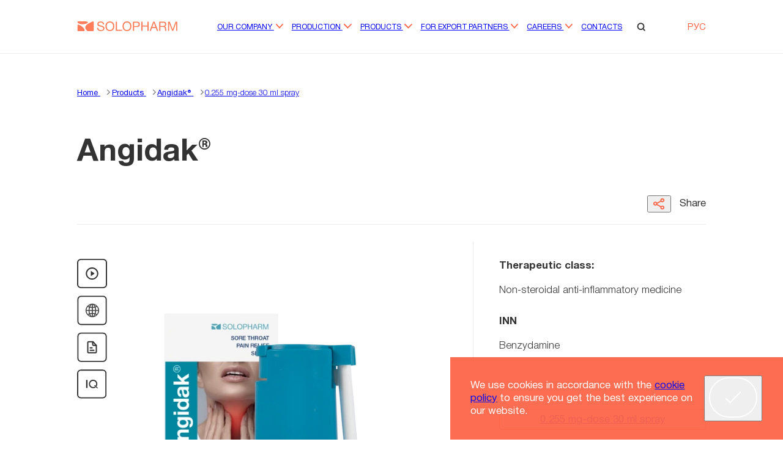

--- FILE ---
content_type: text/html; charset=UTF-8
request_url: https://solopharm.com/en/products/Angidak-1/0.255%20mg-dose%2030%20ml%20spray
body_size: 11435
content:
<!DOCTYPE html>
<html lang="en">
<head>
    <meta charset="UTF-8">
    <link rel="shortcut icon" type="image/x-icon" href="/favicon.ico">
    <title>Angidak® composition, instruction | Solopharm</title>
    <meta name="viewport" content="width=device-width">
    <meta name="format-detection" content="telephone=no">
    <meta name="yandex-verification" content="76aa72e72463dcd2" />
    <meta name="google-site-verification" content="DWq26BR6aabjgoHTCnB_MVwMdpiVGiPiYzVthToOC-o" /> 

    <script type="text/javascript" src="\build\prod/2025/12-24/00-42-34-455/js/product-item.js"></script>

             <!-- Yandex.Metrika counter -->
<script type="text/javascript" >
   (function(m,e,t,r,i,k,a){m[i]=m[i]||function(){(m[i].a=m[i].a||[]).push(arguments)};
   m[i].l=1*new Date();
   for (var j = 0; j < document.scripts.length; j++) {if (document.scripts[j].src === r) { return; }}
   k=e.createElement(t),a=e.getElementsByTagName(t)[0],k.async=1,k.src=r,a.parentNode.insertBefore(k,a)})
   (window, document, "script", "https://mc.yandex.ru/metrika/tag.js", "ym");

   ym(33976395, "init", {
        clickmap:true,
        trackLinks:true,
        accurateTrackBounce:true,
        webvisor:true
   });
</script>
<noscript><div><img src="https://mc.yandex.ru/watch/33976395" style="position:absolute; left:-9999px;" alt="" /></div></noscript>
<!-- /Yandex.Metrika counter -->

<!-- Google Tag Manager -->
<script>(function(w,d,s,l,i){w[l]=w[l]||[];w[l].push({'gtm.start':
new Date().getTime(),event:'gtm.js'});var f=d.getElementsByTagName(s)[0],
j=d.createElement(s),dl=l!='dataLayer'?'&l='+l:'';j.async=true;j.src=
'https://www.googletagmanager.com/gtm.js?id='+i+dl;f.parentNode.insertBefore(j,f);
})(window,document,'script','dataLayer','GTM-N2GDVPR');</script>
<!-- End Google Tag Manager -->    
    <link rel="stylesheet" type="text/css" href="\build\prod/2025/12-24/00-42-34-455/css/product-item.css"
        media="all">

    <link rel="icon" type="image/svg+xml" href="/images/favicon/favicon.svg">
    <link rel="shortcut icon" href="/favicon.ico" />
    <link rel="icon" type="image/vnd.microsoft.icon" href="/favicon.ico">
    <link type="image/x-icon" rel="icon" href="/favicon.ico">
    <link rel="icon" href="/favicon.ico" />

    <link type="image/png" sizes="16x16" rel="icon" href="/images/favicon/favicon-16x16.png">
    <link type="image/png" sizes="32x32" rel="icon" href="/images/favicon/favicon-32x32.png">
    <link type="image/png" sizes="96x96" rel="icon" href="/images/favicon/favicon-96x96.png">
    <link type="image/png" sizes="120x120" rel="icon" href="/images/favicon/favicon-120x120.png">
    <link type="image/png" sizes="144x144" rel="icon" href="/images/favicon/144.png">

    <link type="image/png" sizes="192x192" rel="icon" href="/images/favicon/192.png">
    <link type="image/png" sizes="256x256" rel="icon" href="/images/favicon/256.png">


    <link sizes="57x57" rel="apple-touch-icon" href="/images/favicon/57.png">
    <link sizes="60x60" rel="apple-touch-icon" href="/images/favicon/60.png">
    <link sizes="72x72" rel="apple-touch-icon" href="/images/favicon/72.png">
    <link sizes="76x76" rel="apple-touch-icon" href="/images/favicon/76.png">
    <link sizes="114x114" rel="apple-touch-icon" href="/images/favicon/114.png">
    <link sizes="120x120" rel="apple-touch-icon" href="/images/favicon/120.png">
    <link sizes="152x152" rel="apple-touch-icon" href="/images/favicon/152.png">
    <link sizes="180x180" rel="apple-touch-icon" href="/images/favicon/180.png">

    <link color="#ffffff" rel="mask-icon" href="/images/favicon/safari-pinned-tab.svg">

    <meta name="msapplication-TileColor" content="#ffffff">
    <meta name="msapplication-TileImage" content="/images/favicon/144.png">
    <meta name="application-name" content="Solopharm">
    <meta name="msapplication-config" content="/images/favicon/browserconfig.xml">

    <link rel="manifest" href="/images/favicon/site.webmanifest">
    <meta name="theme-color" content="#ffffff">

    <meta name="description"
        content="Angidak® production Solopharm - composition, instructions for use. Made in Russia. Find out on the site where to buy Angidak®">
    <meta name="keywords" content="pharmaceutical drug medical dietary supplement drug drug pills capsule solopharm">

    <link rel="canonical" href="https://solopharm.com/en/products/Angidak-1/0.255%20mg-dose%2030%20ml%20spray">

    <meta property="og:url" content="https://solopharm.com/en/products/Angidak-1/0.255%20mg-dose%2030%20ml%20spray">
 <meta property="og:type" content="article">
 <meta property="og:title" content="Angidak® composition, instruction | Solopharm">
 <meta property="og:description"
     content="Angidak® production Solopharm - composition, instructions for use. Made in Russia. Find out on the site where to buy Angidak®">
 <meta property="og:image"
     content="https://solopharm.com/storage/images/product/YwES7oxyuzlNmzKYdtJh4RU2FqqwX37n7djFdgqn.webp">

    <meta name="csrf_token" content="wRqDZcwyFmeI5vY7QrzsiwnL6nk5RKeBc4g4zIFQ">
</head>

<body class="b-wrapper   ">

            <!-- Google Tag Manager (noscript) -->
        <noscript><iframe src="https://www.googletagmanager.com/ns.html?id=GTM-N2GDVPR" height="0" width="0"
                style="display:none;visibility:hidden"></iframe></noscript>
        <!-- End Google Tag Manager (noscript) -->
    
    <div class="b-wrapper__header">
        <header class="b-header c-container">
    <a class="b-header__logo" href="/"><img src="/images/icons/logo.svg" alt="logo"></a>
    <div class="b-header__menu">
        <nav class="b-menu" itemscope="" itemtype="http://schema.org/SiteNavigationElement">
    <ul class="b-menu__level b-menu__level--root">
        <li itemprop="itemListElement" itemscope="" itemtype="http://schema.org/ItemList">
        <a
            
            href="/en/about"
            itemprop="url"
        >
            Our company
                            <i class="b-menu__btn">
                    <svg class="icon icon--arrow-short" xmlns="http://www.w3.org/2000/svg">
    <use href="/images/icons/Sprite.svg#arrow-short"></use>
</svg>

                </i>
                    </a>
        <meta itemprop="name" content="Our company" />
                    <ul class="b-menu__level--1">
                <li itemprop="itemListElement" itemscope="" itemtype="http://schema.org/ItemList">
        <a
            
            href="/en/about/"
            itemprop="url"
        >
            Solopharm in numbers
                    </a>
        <meta itemprop="name" content="Solopharm in numbers" />
            </li>
    <li itemprop="itemListElement" itemscope="" itemtype="http://schema.org/ItemList">
        <a
            class="b-menu--arrow"
            href="/en/about/rnd"
            itemprop="url"
        >
            R&D
                    </a>
        <meta itemprop="name" content="R&D" />
                    <ul class="b-menu__level--2">
                <li itemprop="itemListElement" itemscope="" itemtype="http://schema.org/ItemList">
        <a
            
            href="/en/about/rnd/biotech"
            itemprop="url"
        >
            Biotech
                    </a>
        <meta itemprop="name" content="Biotech" />
            </li>

            </ul>
            </li>
    <li itemprop="itemListElement" itemscope="" itemtype="http://schema.org/ItemList">
        <a
            
            href="/en/about/news"
            itemprop="url"
        >
            Press
                    </a>
        <meta itemprop="name" content="Press" />
            </li>
    <li itemprop="itemListElement" itemscope="" itemtype="http://schema.org/ItemList">
        <a
            
            href="/en/about/legal"
            itemprop="url"
        >
            Legal
                    </a>
        <meta itemprop="name" content="Legal" />
            </li>

            </ul>
            </li>
    <li itemprop="itemListElement" itemscope="" itemtype="http://schema.org/ItemList">
        <a
            
            href="/en/production"
            itemprop="url"
        >
            Production
                            <i class="b-menu__btn">
                    <svg class="icon icon--arrow-short" xmlns="http://www.w3.org/2000/svg">
    <use href="/images/icons/Sprite.svg#arrow-short"></use>
</svg>

                </i>
                    </a>
        <meta itemprop="name" content="Production" />
                    <ul class="b-menu__level--1">
                <li itemprop="itemListElement" itemscope="" itemtype="http://schema.org/ItemList">
        <a
            
            href="/en/production/contractual"
            itemprop="url"
        >
            Contractual manufacturing
                    </a>
        <meta itemprop="name" content="Contractual manufacturing" />
            </li>
    <li itemprop="itemListElement" itemscope="" itemtype="http://schema.org/ItemList">
        <a
            class="b-menu--arrow"
            href="/en/production/sites"
            itemprop="url"
        >
            Production sites
                    </a>
        <meta itemprop="name" content="Production sites" />
                    <ul class="b-menu__level--2">
                <li itemprop="itemListElement" itemscope="" itemtype="http://schema.org/ItemList">
        <a
            
            href="/en/production/sites/liquidplant"
            itemprop="url"
        >
            Liquid Plant
                    </a>
        <meta itemprop="name" content="Liquid Plant" />
            </li>
    <li itemprop="itemListElement" itemscope="" itemtype="http://schema.org/ItemList">
        <a
            
            href="/en/production/sites/solidplant"
            itemprop="url"
        >
            Solid Plant
                    </a>
        <meta itemprop="name" content="Solid Plant" />
            </li>
    <li itemprop="itemListElement" itemscope="" itemtype="http://schema.org/ItemList">
        <a
            
            href="/en/production/sites/soft-form-plant"
            itemprop="url"
        >
            Forms Plant
                    </a>
        <meta itemprop="name" content="Forms Plant" />
            </li>
    <li itemprop="itemListElement" itemscope="" itemtype="http://schema.org/ItemList">
        <a
            
            href="/en/production/sites/supplements"
            itemprop="url"
        >
            Food Supplement
                    </a>
        <meta itemprop="name" content="Food Supplement" />
            </li>

            </ul>
            </li>
    <li itemprop="itemListElement" itemscope="" itemtype="http://schema.org/ItemList">
        <a
            
            href="/en/production/equipment"
            itemprop="url"
        >
            Equipment
                    </a>
        <meta itemprop="name" content="Equipment" />
            </li>
    <li itemprop="itemListElement" itemscope="" itemtype="http://schema.org/ItemList">
        <a
            
            href="/en/production/release"
            itemprop="url"
        >
            Package forms
                    </a>
        <meta itemprop="name" content="Package forms" />
            </li>
    <li itemprop="itemListElement" itemscope="" itemtype="http://schema.org/ItemList">
        <a
            
            href="/en/production/technology"
            itemprop="url"
        >
            Manufacturing technology
                    </a>
        <meta itemprop="name" content="Manufacturing technology" />
            </li>
    <li itemprop="itemListElement" itemscope="" itemtype="http://schema.org/ItemList">
        <a
            
            href="/en/about/gallery"
            itemprop="url"
        >
            Gallery
                    </a>
        <meta itemprop="name" content="Gallery" />
            </li>

            </ul>
            </li>
    <li itemprop="itemListElement" itemscope="" itemtype="http://schema.org/ItemList">
        <a
            
            href="/en/products"
            itemprop="url"
        >
            Products
                            <i class="b-menu__btn">
                    <svg class="icon icon--arrow-short" xmlns="http://www.w3.org/2000/svg">
    <use href="/images/icons/Sprite.svg#arrow-short"></use>
</svg>

                </i>
                    </a>
        <meta itemprop="name" content="Products" />
                    <ul class="b-menu__level--1">
                <li itemprop="itemListElement" itemscope="" itemtype="http://schema.org/ItemList">
        <a
            class="b-menu--arrow"
            href="/en/products/filter/direction-is-medications/apply"
            itemprop="url"
        >
            Retail catalog
                    </a>
        <meta itemprop="name" content="Retail catalog" />
                    <ul class="b-menu__level--2">
                <li itemprop="itemListElement" itemscope="" itemtype="http://schema.org/ItemList">
        <a
            
            href="/en/products/filter/direction-is-antiseptics-or-medications/apply"
            itemprop="url"
        >
            Antiseptics
                    </a>
        <meta itemprop="name" content="Antiseptics" />
            </li>
    <li itemprop="itemListElement" itemscope="" itemtype="http://schema.org/ItemList">
        <a
            
            href="/en/products/filter/direction-is-cardiology-or-medications/apply"
            itemprop="url"
        >
            Cardiology
                    </a>
        <meta itemprop="name" content="Cardiology" />
            </li>
    <li itemprop="itemListElement" itemscope="" itemtype="http://schema.org/ItemList">
        <a
            
            href="/en/products/filter/direction-is-endocrinology/apply"
            itemprop="url"
        >
            Endocrinology
                    </a>
        <meta itemprop="name" content="Endocrinology" />
            </li>
    <li itemprop="itemListElement" itemscope="" itemtype="http://schema.org/ItemList">
        <a
            
            href="/en/products/filter/direction-is-ent-or-medications/apply"
            itemprop="url"
        >
            ENT
                    </a>
        <meta itemprop="name" content="ENT" />
            </li>
    <li itemprop="itemListElement" itemscope="" itemtype="http://schema.org/ItemList">
        <a
            class="b-menu--arrow"
            href="/en/products/filter/direction-is-supplements-1/apply"
            itemprop="url"
        >
            Food supplement
                    </a>
        <meta itemprop="name" content="Food supplement" />
                    <ul class="b-menu__level--3">
                <li itemprop="itemListElement" itemscope="" itemtype="http://schema.org/ItemList">
        <a
            
            href="/en/products/filter/direction-is-food-supplement-or-supplements-1/apply"
            itemprop="url"
        >
            Food supplement
                    </a>
        <meta itemprop="name" content="Food supplement" />
            </li>
    <li itemprop="itemListElement" itemscope="" itemtype="http://schema.org/ItemList">
        <a
            
            href="/en/products/filter/direction-is-food-supplement-elentra-nutrition-or-supplements-1/apply"
            itemprop="url"
        >
            Food supplement Elentra Nutrition
                    </a>
        <meta itemprop="name" content="Food supplement Elentra Nutrition" />
            </li>

            </ul>
            </li>
    <li itemprop="itemListElement" itemscope="" itemtype="http://schema.org/ItemList">
        <a
            
            href="/en/products/filter/direction-is-hematology-or-medications/apply"
            itemprop="url"
        >
            Hematology
                    </a>
        <meta itemprop="name" content="Hematology" />
            </li>
    <li itemprop="itemListElement" itemscope="" itemtype="http://schema.org/ItemList">
        <a
            
            href="/en/products/filter/direction-is-neurology-or-medications/apply"
            itemprop="url"
        >
            Neurology
                    </a>
        <meta itemprop="name" content="Neurology" />
            </li>
    <li itemprop="itemListElement" itemscope="" itemtype="http://schema.org/ItemList">
        <a
            
            href="/en/products/filter/direction-is-ophthalmology-or-medications/apply"
            itemprop="url"
        >
            Ophthalmology
                    </a>
        <meta itemprop="name" content="Ophthalmology" />
            </li>
    <li itemprop="itemListElement" itemscope="" itemtype="http://schema.org/ItemList">
        <a
            
            href="/en/products/filter/direction-is-ophthalmosurgery-or-medications/apply"
            itemprop="url"
        >
            Ophthalmosurgery
                    </a>
        <meta itemprop="name" content="Ophthalmosurgery" />
            </li>
    <li itemprop="itemListElement" itemscope="" itemtype="http://schema.org/ItemList">
        <a
            
            href="/en/products/filter/direction-is-psychiatry-or-medications/apply"
            itemprop="url"
        >
            Psychiatry
                    </a>
        <meta itemprop="name" content="Psychiatry" />
            </li>
    <li itemprop="itemListElement" itemscope="" itemtype="http://schema.org/ItemList">
        <a
            
            href="/en/products/filter/direction-is-pulmonology-or-medications/apply"
            itemprop="url"
        >
            Pulmonology
                    </a>
        <meta itemprop="name" content="Pulmonology" />
            </li>
    <li itemprop="itemListElement" itemscope="" itemtype="http://schema.org/ItemList">
        <a
            
            href="/en/products/filter/direction-is-rheumatology-or-medications/apply"
            itemprop="url"
        >
            Rheumatology
                    </a>
        <meta itemprop="name" content="Rheumatology" />
            </li>
    <li itemprop="itemListElement" itemscope="" itemtype="http://schema.org/ItemList">
        <a
            
            href="/en/products/filter/direction-is-therapy-or-medications/apply"
            itemprop="url"
        >
            Therapy
                    </a>
        <meta itemprop="name" content="Therapy" />
            </li>

            </ul>
            </li>
    <li itemprop="itemListElement" itemscope="" itemtype="http://schema.org/ItemList">
        <a
            class="b-menu--arrow"
            href="/en/products/filter/direction-is-hospital-products/apply"
            itemprop="url"
        >
            Hospital catalog
                    </a>
        <meta itemprop="name" content="Hospital catalog" />
                    <ul class="b-menu__level--2">
                <li itemprop="itemListElement" itemscope="" itemtype="http://schema.org/ItemList">
        <a
            
            href="/en/products/filter/direction-is-antiseptics-1-or-hospital-products/apply"
            itemprop="url"
        >
            Antiseptics
                    </a>
        <meta itemprop="name" content="Antiseptics" />
            </li>
    <li itemprop="itemListElement" itemscope="" itemtype="http://schema.org/ItemList">
        <a
            
            href="/en/products/filter/direction-is-hematology-1-or-hospital-products/apply"
            itemprop="url"
        >
            Hematology
                    </a>
        <meta itemprop="name" content="Hematology" />
            </li>
    <li itemprop="itemListElement" itemscope="" itemtype="http://schema.org/ItemList">
        <a
            
            href="/en/products/filter/direction-is-infusion-solutions-or-hospital-products/apply"
            itemprop="url"
        >
            Infusion solutions
                    </a>
        <meta itemprop="name" content="Infusion solutions" />
            </li>
    <li itemprop="itemListElement" itemscope="" itemtype="http://schema.org/ItemList">
        <a
            
            href="/en/products/filter/direction-is-injection-solutions-or-hospital-products/apply"
            itemprop="url"
        >
            Injection solutions
                    </a>
        <meta itemprop="name" content="Injection solutions" />
            </li>
    <li itemprop="itemListElement" itemscope="" itemtype="http://schema.org/ItemList">
        <a
            
            href="/en/products/filter/direction-is-cardiology-1-or-hospital-products/apply"
            itemprop="url"
        >
            Cardiology
                    </a>
        <meta itemprop="name" content="Cardiology" />
            </li>
    <li itemprop="itemListElement" itemscope="" itemtype="http://schema.org/ItemList">
        <a
            
            href="/en/products/filter/direction-is-neurology-1-or-hospital-products/apply"
            itemprop="url"
        >
            Neurology
                    </a>
        <meta itemprop="name" content="Neurology" />
            </li>
    <li itemprop="itemListElement" itemscope="" itemtype="http://schema.org/ItemList">
        <a
            
            href="/en/products/filter/direction-is-ent-1-or-hospital-products/apply"
            itemprop="url"
        >
            ENT
                    </a>
        <meta itemprop="name" content="ENT" />
            </li>
    <li itemprop="itemListElement" itemscope="" itemtype="http://schema.org/ItemList">
        <a
            
            href="/en/products/filter/direction-is-ophthalmology-1-or-hospital-products/apply"
            itemprop="url"
        >
            Ophthalmology
                    </a>
        <meta itemprop="name" content="Ophthalmology" />
            </li>
    <li itemprop="itemListElement" itemscope="" itemtype="http://schema.org/ItemList">
        <a
            
            href="/en/products/filter/direction-is-ophthalmicsurgery-or-hospital-products/apply"
            itemprop="url"
        >
            Ophthalmicsurgery
                    </a>
        <meta itemprop="name" content="Ophthalmicsurgery" />
            </li>
    <li itemprop="itemListElement" itemscope="" itemtype="http://schema.org/ItemList">
        <a
            
            href="/en/products/filter/direction-is-psychiatry-1-or-hospital-products/apply"
            itemprop="url"
        >
            Psychiatry
                    </a>
        <meta itemprop="name" content="Psychiatry" />
            </li>
    <li itemprop="itemListElement" itemscope="" itemtype="http://schema.org/ItemList">
        <a
            
            href="/en/products/filter/direction-is-pulmonology-1-or-hospital-products/apply"
            itemprop="url"
        >
            Pulmonology
                    </a>
        <meta itemprop="name" content="Pulmonology" />
            </li>
    <li itemprop="itemListElement" itemscope="" itemtype="http://schema.org/ItemList">
        <a
            
            href="/en/products/filter/direction-is-rheumatology-1-or-hospital-products/apply"
            itemprop="url"
        >
            Rheumatology
                    </a>
        <meta itemprop="name" content="Rheumatology" />
            </li>
    <li itemprop="itemListElement" itemscope="" itemtype="http://schema.org/ItemList">
        <a
            
            href="/en/products/filter/direction-is-endocrinology-1-or-hospital-products/apply"
            itemprop="url"
        >
            Endocrinology
                    </a>
        <meta itemprop="name" content="Endocrinology" />
            </li>
    <li itemprop="itemListElement" itemscope="" itemtype="http://schema.org/ItemList">
        <a
            
            href="/en/products/filter/direction-is-dentistry-or-hospital-products/apply"
            itemprop="url"
        >
            Dentistry
                    </a>
        <meta itemprop="name" content="Dentistry" />
            </li>
    <li itemprop="itemListElement" itemscope="" itemtype="http://schema.org/ItemList">
        <a
            
            href="/en/products/filter/direction-is-therapy-1-or-hospital-products/apply"
            itemprop="url"
        >
            Therapy
                    </a>
        <meta itemprop="name" content="Therapy" />
            </li>

            </ul>
            </li>
    <li itemprop="itemListElement" itemscope="" itemtype="http://schema.org/ItemList">
        <a
            class="b-menu--arrow"
            href="/en/products/filter/direction-is-cosmetic-cosmetology-1/apply"
            itemprop="url"
        >
            Cosmetology
                    </a>
        <meta itemprop="name" content="Cosmetology" />
                    <ul class="b-menu__level--2">
                <li itemprop="itemListElement" itemscope="" itemtype="http://schema.org/ItemList">
        <a
            
            href="/en/products/filter/direction-is-biorevitalization-or-cosmetic-cosmetology-1/apply"
            itemprop="url"
        >
            Biorevitalization
                    </a>
        <meta itemprop="name" content="Biorevitalization" />
            </li>
    <li itemprop="itemListElement" itemscope="" itemtype="http://schema.org/ItemList">
        <a
            
            href="/en/products/filter/direction-is-cosmetic-cosmetology-1-or-cosmetics/apply"
            itemprop="url"
        >
            Cosmetics
                    </a>
        <meta itemprop="name" content="Cosmetics" />
            </li>
    <li itemprop="itemListElement" itemscope="" itemtype="http://schema.org/ItemList">
        <a
            
            href="/en/products/filter/direction-is-cosmetic-cosmetology-1-or-fillers/apply"
            itemprop="url"
        >
            Fillers
                    </a>
        <meta itemprop="name" content="Fillers" />
            </li>

            </ul>
            </li>

            </ul>
            </li>
    <li itemprop="itemListElement" itemscope="" itemtype="http://schema.org/ItemList">
        <a
            
            href="/en/export"
            itemprop="url"
        >
            For export partners
                            <i class="b-menu__btn">
                    <svg class="icon icon--arrow-short" xmlns="http://www.w3.org/2000/svg">
    <use href="/images/icons/Sprite.svg#arrow-short"></use>
</svg>

                </i>
                    </a>
        <meta itemprop="name" content="For export partners" />
                    <ul class="b-menu__level--1">
                <li itemprop="itemListElement" itemscope="" itemtype="http://schema.org/ItemList">
        <a
            
            href="/en/suppliers/certificates"
            itemprop="url"
        >
            Certificates
                    </a>
        <meta itemprop="name" content="Certificates" />
            </li>

            </ul>
            </li>
    <li itemprop="itemListElement" itemscope="" itemtype="http://schema.org/ItemList">
        <a
            
            href="/en/career"
            itemprop="url"
        >
            Careers
                            <i class="b-menu__btn">
                    <svg class="icon icon--arrow-short" xmlns="http://www.w3.org/2000/svg">
    <use href="/images/icons/Sprite.svg#arrow-short"></use>
</svg>

                </i>
                    </a>
        <meta itemprop="name" content="Careers" />
                    <ul class="b-menu__level--1">
                <li itemprop="itemListElement" itemscope="" itemtype="http://schema.org/ItemList">
        <a
            
            href="/en/career/"
            itemprop="url"
        >
            Vacancies
                    </a>
        <meta itemprop="name" content="Vacancies" />
            </li>
    <li itemprop="itemListElement" itemscope="" itemtype="http://schema.org/ItemList">
        <a
            
            href="/en/career/internship"
            itemprop="url"
        >
            Internships
                    </a>
        <meta itemprop="name" content="Internships" />
            </li>
    <li itemprop="itemListElement" itemscope="" itemtype="http://schema.org/ItemList">
        <a
            
            href="/en/career/club"
            itemprop="url"
        >
            Club SOLO
                    </a>
        <meta itemprop="name" content="Club SOLO" />
            </li>

            </ul>
            </li>
    <li itemprop="itemListElement" itemscope="" itemtype="http://schema.org/ItemList">
        <a
            
            href="/en/contacts"
            itemprop="url"
        >
            Contacts
                    </a>
        <meta itemprop="name" content="Contacts" />
            </li>

    </ul>
</nav>

    </div>
    <div class="b-header__options">
        <div class="b-header__search">
            <i class="b-header__search-icon">
                <svg class="icon icon--search" xmlns="http://www.w3.org/2000/svg">
    <use href="/images/icons/Sprite.svg#search"></use>
</svg>

            </i>
            <a href="/search" class="b-header__search-icon-mobile">
                <svg class="icon icon--search" xmlns="http://www.w3.org/2000/svg">
    <use href="/images/icons/Sprite.svg#search"></use>
</svg>

            </a>
        </div>
        <ul class="b-header__lang">
            <li>
                <a>
                                            РУС
                                    </a>
                                    <ul class="b-header__lang-list">
                                                    <li><a href="/switch-lang/ru" noindex>
                                                                            РУС
                                                                    </a>
                            </li>
                                                    <li><a href="" noindex>
                                                                            ENG
                                                                    </a>
                            </li>
                                            </ul>
                            </li>
        </ul>
        <div class="b-header__hamburger">
            <div></div>
            <div class="b-header__hamburger-vanish"></div>
            <div></div>
        </div>
    </div>
    <form class="b-header__search-form" action="/en/search" method="get">
        <i class="b-header__search-icon">
            <svg class="icon icon--search" xmlns="http://www.w3.org/2000/svg">
    <use href="/images/icons/Sprite.svg#search"></use>
</svg>

        </i>
        <input type="text" name="query" placeholder="Enter request text" autofocus>
    </form>
    <div class="b-header__burger">
        <div class="b-burger c-container">
    <nav class="b-burger__menu" itemscope="" itemtype="http://schema.org/SiteNavigationElement">
        <ul class="b-burger__menu b-burger__menu--root">
            <li temprop="itemListElement" itemscope="" itemtype="http://schema.org/ItemList">
                    <i
                class="b-burger__menu-btn ">
                <svg class="icon icon--arrow-short" xmlns="http://www.w3.org/2000/svg">
    <use href="/images/icons/Sprite.svg#arrow-short"></use>
</svg>

            </i>
                <a  href="/en/about" itemprop="url">
            Our company
        </a>
        <meta itemprop="name" content="Our company" />
                    <ul class="b-burger__menu-level--1">
                <li temprop="itemListElement" itemscope="" itemtype="http://schema.org/ItemList">
                <a class="b-burger__menu--no-arrow" href="/en/about/" itemprop="url">
            Solopharm in numbers
        </a>
        <meta itemprop="name" content="Solopharm in numbers" />
                    <div class="b-burger__menu-level--1"></div>
            </li>
    <li temprop="itemListElement" itemscope="" itemtype="http://schema.org/ItemList">
                    <i
                class="b-burger__menu-btn ">
                <svg class="icon icon--arrow-short" xmlns="http://www.w3.org/2000/svg">
    <use href="/images/icons/Sprite.svg#arrow-short"></use>
</svg>

            </i>
                <a class="b-burger__menu--no-arrow" href="/en/about/rnd" itemprop="url">
            R&D
        </a>
        <meta itemprop="name" content="R&D" />
                    <ul class="b-burger__menu-level--2">
                <li temprop="itemListElement" itemscope="" itemtype="http://schema.org/ItemList">
                <a class="b-burger__menu--no-arrow" href="/en/about/rnd/biotech" itemprop="url">
            Biotech
        </a>
        <meta itemprop="name" content="Biotech" />
                    <div class="b-burger__menu-level--1"></div>
            </li>

            </ul>
            </li>
    <li temprop="itemListElement" itemscope="" itemtype="http://schema.org/ItemList">
                <a class="b-burger__menu--no-arrow" href="/en/about/news" itemprop="url">
            Press
        </a>
        <meta itemprop="name" content="Press" />
                    <div class="b-burger__menu-level--1"></div>
            </li>
    <li temprop="itemListElement" itemscope="" itemtype="http://schema.org/ItemList">
                <a class="b-burger__menu--no-arrow" href="/en/about/legal" itemprop="url">
            Legal
        </a>
        <meta itemprop="name" content="Legal" />
                    <div class="b-burger__menu-level--1"></div>
            </li>

            </ul>
            </li>
    <li temprop="itemListElement" itemscope="" itemtype="http://schema.org/ItemList">
                    <i
                class="b-burger__menu-btn ">
                <svg class="icon icon--arrow-short" xmlns="http://www.w3.org/2000/svg">
    <use href="/images/icons/Sprite.svg#arrow-short"></use>
</svg>

            </i>
                <a  href="/en/production" itemprop="url">
            Production
        </a>
        <meta itemprop="name" content="Production" />
                    <ul class="b-burger__menu-level--1">
                <li temprop="itemListElement" itemscope="" itemtype="http://schema.org/ItemList">
                <a class="b-burger__menu--no-arrow" href="/en/production/contractual" itemprop="url">
            Contractual manufacturing
        </a>
        <meta itemprop="name" content="Contractual manufacturing" />
                    <div class="b-burger__menu-level--1"></div>
            </li>
    <li temprop="itemListElement" itemscope="" itemtype="http://schema.org/ItemList">
                    <i
                class="b-burger__menu-btn b-burger__menu-btn--no-click">
                <svg class="icon icon--arrow-short" xmlns="http://www.w3.org/2000/svg">
    <use href="/images/icons/Sprite.svg#arrow-short"></use>
</svg>

            </i>
                <a class="b-burger__menu--no-arrow" href="/en/production/sites" itemprop="url">
            Production sites
        </a>
        <meta itemprop="name" content="Production sites" />
                    <ul class="b-burger__menu-level--2">
                <li temprop="itemListElement" itemscope="" itemtype="http://schema.org/ItemList">
                <a class="b-burger__menu--no-arrow" href="/en/production/sites/liquidplant" itemprop="url">
            Liquid Plant
        </a>
        <meta itemprop="name" content="Liquid Plant" />
                    <div class="b-burger__menu-level--1"></div>
            </li>
    <li temprop="itemListElement" itemscope="" itemtype="http://schema.org/ItemList">
                <a class="b-burger__menu--no-arrow" href="/en/production/sites/solidplant" itemprop="url">
            Solid Plant
        </a>
        <meta itemprop="name" content="Solid Plant" />
                    <div class="b-burger__menu-level--1"></div>
            </li>
    <li temprop="itemListElement" itemscope="" itemtype="http://schema.org/ItemList">
                <a class="b-burger__menu--no-arrow" href="/en/production/sites/soft-form-plant" itemprop="url">
            Forms Plant
        </a>
        <meta itemprop="name" content="Forms Plant" />
                    <div class="b-burger__menu-level--1"></div>
            </li>
    <li temprop="itemListElement" itemscope="" itemtype="http://schema.org/ItemList">
                <a class="b-burger__menu--no-arrow" href="/en/production/sites/supplements" itemprop="url">
            Food Supplement
        </a>
        <meta itemprop="name" content="Food Supplement" />
                    <div class="b-burger__menu-level--1"></div>
            </li>

            </ul>
            </li>
    <li temprop="itemListElement" itemscope="" itemtype="http://schema.org/ItemList">
                <a class="b-burger__menu--no-arrow" href="/en/production/equipment" itemprop="url">
            Equipment
        </a>
        <meta itemprop="name" content="Equipment" />
                    <div class="b-burger__menu-level--1"></div>
            </li>
    <li temprop="itemListElement" itemscope="" itemtype="http://schema.org/ItemList">
                <a class="b-burger__menu--no-arrow" href="/en/production/release" itemprop="url">
            Package forms
        </a>
        <meta itemprop="name" content="Package forms" />
                    <div class="b-burger__menu-level--1"></div>
            </li>
    <li temprop="itemListElement" itemscope="" itemtype="http://schema.org/ItemList">
                <a class="b-burger__menu--no-arrow" href="/en/production/technology" itemprop="url">
            Manufacturing technology
        </a>
        <meta itemprop="name" content="Manufacturing technology" />
                    <div class="b-burger__menu-level--1"></div>
            </li>
    <li temprop="itemListElement" itemscope="" itemtype="http://schema.org/ItemList">
                <a class="b-burger__menu--no-arrow" href="/en/about/gallery" itemprop="url">
            Gallery
        </a>
        <meta itemprop="name" content="Gallery" />
                    <div class="b-burger__menu-level--1"></div>
            </li>

            </ul>
            </li>
    <li temprop="itemListElement" itemscope="" itemtype="http://schema.org/ItemList">
                    <i
                class="b-burger__menu-btn ">
                <svg class="icon icon--arrow-short" xmlns="http://www.w3.org/2000/svg">
    <use href="/images/icons/Sprite.svg#arrow-short"></use>
</svg>

            </i>
                <a  href="/en/products" itemprop="url">
            Products
        </a>
        <meta itemprop="name" content="Products" />
                    <ul class="b-burger__menu-level--1">
                <li temprop="itemListElement" itemscope="" itemtype="http://schema.org/ItemList">
                    <i
                class="b-burger__menu-btn b-burger__menu-btn--no-click">
                <svg class="icon icon--arrow-short" xmlns="http://www.w3.org/2000/svg">
    <use href="/images/icons/Sprite.svg#arrow-short"></use>
</svg>

            </i>
                <a class="b-burger__menu--no-arrow" href="/en/products/filter/direction-is-medications/apply" itemprop="url">
            Retail catalog
        </a>
        <meta itemprop="name" content="Retail catalog" />
                    <ul class="b-burger__menu-level--2">
                <li temprop="itemListElement" itemscope="" itemtype="http://schema.org/ItemList">
                <a class="b-burger__menu--no-arrow" href="/en/products/filter/direction-is-antiseptics-or-medications/apply" itemprop="url">
            Antiseptics
        </a>
        <meta itemprop="name" content="Antiseptics" />
                    <div class="b-burger__menu-level--1"></div>
            </li>
    <li temprop="itemListElement" itemscope="" itemtype="http://schema.org/ItemList">
                <a class="b-burger__menu--no-arrow" href="/en/products/filter/direction-is-cardiology-or-medications/apply" itemprop="url">
            Cardiology
        </a>
        <meta itemprop="name" content="Cardiology" />
                    <div class="b-burger__menu-level--1"></div>
            </li>
    <li temprop="itemListElement" itemscope="" itemtype="http://schema.org/ItemList">
                <a class="b-burger__menu--no-arrow" href="/en/products/filter/direction-is-endocrinology/apply" itemprop="url">
            Endocrinology
        </a>
        <meta itemprop="name" content="Endocrinology" />
                    <div class="b-burger__menu-level--1"></div>
            </li>
    <li temprop="itemListElement" itemscope="" itemtype="http://schema.org/ItemList">
                <a class="b-burger__menu--no-arrow" href="/en/products/filter/direction-is-ent-or-medications/apply" itemprop="url">
            ENT
        </a>
        <meta itemprop="name" content="ENT" />
                    <div class="b-burger__menu-level--1"></div>
            </li>
    <li temprop="itemListElement" itemscope="" itemtype="http://schema.org/ItemList">
                <a  href="/en/products/filter/direction-is-supplements-1/apply" itemprop="url">
            Food supplement
        </a>
        <meta itemprop="name" content="Food supplement" />
                    <div class="b-burger__menu-level--1"></div>
            </li>
    <li temprop="itemListElement" itemscope="" itemtype="http://schema.org/ItemList">
                <a class="b-burger__menu--no-arrow" href="/en/products/filter/direction-is-hematology-or-medications/apply" itemprop="url">
            Hematology
        </a>
        <meta itemprop="name" content="Hematology" />
                    <div class="b-burger__menu-level--1"></div>
            </li>
    <li temprop="itemListElement" itemscope="" itemtype="http://schema.org/ItemList">
                <a class="b-burger__menu--no-arrow" href="/en/products/filter/direction-is-neurology-or-medications/apply" itemprop="url">
            Neurology
        </a>
        <meta itemprop="name" content="Neurology" />
                    <div class="b-burger__menu-level--1"></div>
            </li>
    <li temprop="itemListElement" itemscope="" itemtype="http://schema.org/ItemList">
                <a class="b-burger__menu--no-arrow" href="/en/products/filter/direction-is-ophthalmology-or-medications/apply" itemprop="url">
            Ophthalmology
        </a>
        <meta itemprop="name" content="Ophthalmology" />
                    <div class="b-burger__menu-level--1"></div>
            </li>
    <li temprop="itemListElement" itemscope="" itemtype="http://schema.org/ItemList">
                <a class="b-burger__menu--no-arrow" href="/en/products/filter/direction-is-ophthalmosurgery-or-medications/apply" itemprop="url">
            Ophthalmosurgery
        </a>
        <meta itemprop="name" content="Ophthalmosurgery" />
                    <div class="b-burger__menu-level--1"></div>
            </li>
    <li temprop="itemListElement" itemscope="" itemtype="http://schema.org/ItemList">
                <a class="b-burger__menu--no-arrow" href="/en/products/filter/direction-is-psychiatry-or-medications/apply" itemprop="url">
            Psychiatry
        </a>
        <meta itemprop="name" content="Psychiatry" />
                    <div class="b-burger__menu-level--1"></div>
            </li>
    <li temprop="itemListElement" itemscope="" itemtype="http://schema.org/ItemList">
                <a class="b-burger__menu--no-arrow" href="/en/products/filter/direction-is-pulmonology-or-medications/apply" itemprop="url">
            Pulmonology
        </a>
        <meta itemprop="name" content="Pulmonology" />
                    <div class="b-burger__menu-level--1"></div>
            </li>
    <li temprop="itemListElement" itemscope="" itemtype="http://schema.org/ItemList">
                <a class="b-burger__menu--no-arrow" href="/en/products/filter/direction-is-rheumatology-or-medications/apply" itemprop="url">
            Rheumatology
        </a>
        <meta itemprop="name" content="Rheumatology" />
                    <div class="b-burger__menu-level--1"></div>
            </li>
    <li temprop="itemListElement" itemscope="" itemtype="http://schema.org/ItemList">
                <a class="b-burger__menu--no-arrow" href="/en/products/filter/direction-is-therapy-or-medications/apply" itemprop="url">
            Therapy
        </a>
        <meta itemprop="name" content="Therapy" />
                    <div class="b-burger__menu-level--1"></div>
            </li>

            </ul>
            </li>
    <li temprop="itemListElement" itemscope="" itemtype="http://schema.org/ItemList">
                    <i
                class="b-burger__menu-btn b-burger__menu-btn--no-click">
                <svg class="icon icon--arrow-short" xmlns="http://www.w3.org/2000/svg">
    <use href="/images/icons/Sprite.svg#arrow-short"></use>
</svg>

            </i>
                <a class="b-burger__menu--no-arrow" href="/en/products/filter/direction-is-hospital-products/apply" itemprop="url">
            Hospital catalog
        </a>
        <meta itemprop="name" content="Hospital catalog" />
                    <ul class="b-burger__menu-level--2">
                <li temprop="itemListElement" itemscope="" itemtype="http://schema.org/ItemList">
                <a class="b-burger__menu--no-arrow" href="/en/products/filter/direction-is-antiseptics-1-or-hospital-products/apply" itemprop="url">
            Antiseptics
        </a>
        <meta itemprop="name" content="Antiseptics" />
                    <div class="b-burger__menu-level--1"></div>
            </li>
    <li temprop="itemListElement" itemscope="" itemtype="http://schema.org/ItemList">
                <a class="b-burger__menu--no-arrow" href="/en/products/filter/direction-is-hematology-1-or-hospital-products/apply" itemprop="url">
            Hematology
        </a>
        <meta itemprop="name" content="Hematology" />
                    <div class="b-burger__menu-level--1"></div>
            </li>
    <li temprop="itemListElement" itemscope="" itemtype="http://schema.org/ItemList">
                <a class="b-burger__menu--no-arrow" href="/en/products/filter/direction-is-infusion-solutions-or-hospital-products/apply" itemprop="url">
            Infusion solutions
        </a>
        <meta itemprop="name" content="Infusion solutions" />
                    <div class="b-burger__menu-level--1"></div>
            </li>
    <li temprop="itemListElement" itemscope="" itemtype="http://schema.org/ItemList">
                <a class="b-burger__menu--no-arrow" href="/en/products/filter/direction-is-injection-solutions-or-hospital-products/apply" itemprop="url">
            Injection solutions
        </a>
        <meta itemprop="name" content="Injection solutions" />
                    <div class="b-burger__menu-level--1"></div>
            </li>
    <li temprop="itemListElement" itemscope="" itemtype="http://schema.org/ItemList">
                <a class="b-burger__menu--no-arrow" href="/en/products/filter/direction-is-cardiology-1-or-hospital-products/apply" itemprop="url">
            Cardiology
        </a>
        <meta itemprop="name" content="Cardiology" />
                    <div class="b-burger__menu-level--1"></div>
            </li>
    <li temprop="itemListElement" itemscope="" itemtype="http://schema.org/ItemList">
                <a class="b-burger__menu--no-arrow" href="/en/products/filter/direction-is-neurology-1-or-hospital-products/apply" itemprop="url">
            Neurology
        </a>
        <meta itemprop="name" content="Neurology" />
                    <div class="b-burger__menu-level--1"></div>
            </li>
    <li temprop="itemListElement" itemscope="" itemtype="http://schema.org/ItemList">
                <a class="b-burger__menu--no-arrow" href="/en/products/filter/direction-is-ent-1-or-hospital-products/apply" itemprop="url">
            ENT
        </a>
        <meta itemprop="name" content="ENT" />
                    <div class="b-burger__menu-level--1"></div>
            </li>
    <li temprop="itemListElement" itemscope="" itemtype="http://schema.org/ItemList">
                <a class="b-burger__menu--no-arrow" href="/en/products/filter/direction-is-ophthalmology-1-or-hospital-products/apply" itemprop="url">
            Ophthalmology
        </a>
        <meta itemprop="name" content="Ophthalmology" />
                    <div class="b-burger__menu-level--1"></div>
            </li>
    <li temprop="itemListElement" itemscope="" itemtype="http://schema.org/ItemList">
                <a class="b-burger__menu--no-arrow" href="/en/products/filter/direction-is-ophthalmicsurgery-or-hospital-products/apply" itemprop="url">
            Ophthalmicsurgery
        </a>
        <meta itemprop="name" content="Ophthalmicsurgery" />
                    <div class="b-burger__menu-level--1"></div>
            </li>
    <li temprop="itemListElement" itemscope="" itemtype="http://schema.org/ItemList">
                <a class="b-burger__menu--no-arrow" href="/en/products/filter/direction-is-psychiatry-1-or-hospital-products/apply" itemprop="url">
            Psychiatry
        </a>
        <meta itemprop="name" content="Psychiatry" />
                    <div class="b-burger__menu-level--1"></div>
            </li>
    <li temprop="itemListElement" itemscope="" itemtype="http://schema.org/ItemList">
                <a class="b-burger__menu--no-arrow" href="/en/products/filter/direction-is-pulmonology-1-or-hospital-products/apply" itemprop="url">
            Pulmonology
        </a>
        <meta itemprop="name" content="Pulmonology" />
                    <div class="b-burger__menu-level--1"></div>
            </li>
    <li temprop="itemListElement" itemscope="" itemtype="http://schema.org/ItemList">
                <a class="b-burger__menu--no-arrow" href="/en/products/filter/direction-is-rheumatology-1-or-hospital-products/apply" itemprop="url">
            Rheumatology
        </a>
        <meta itemprop="name" content="Rheumatology" />
                    <div class="b-burger__menu-level--1"></div>
            </li>
    <li temprop="itemListElement" itemscope="" itemtype="http://schema.org/ItemList">
                <a class="b-burger__menu--no-arrow" href="/en/products/filter/direction-is-endocrinology-1-or-hospital-products/apply" itemprop="url">
            Endocrinology
        </a>
        <meta itemprop="name" content="Endocrinology" />
                    <div class="b-burger__menu-level--1"></div>
            </li>
    <li temprop="itemListElement" itemscope="" itemtype="http://schema.org/ItemList">
                <a class="b-burger__menu--no-arrow" href="/en/products/filter/direction-is-dentistry-or-hospital-products/apply" itemprop="url">
            Dentistry
        </a>
        <meta itemprop="name" content="Dentistry" />
                    <div class="b-burger__menu-level--1"></div>
            </li>
    <li temprop="itemListElement" itemscope="" itemtype="http://schema.org/ItemList">
                <a class="b-burger__menu--no-arrow" href="/en/products/filter/direction-is-therapy-1-or-hospital-products/apply" itemprop="url">
            Therapy
        </a>
        <meta itemprop="name" content="Therapy" />
                    <div class="b-burger__menu-level--1"></div>
            </li>

            </ul>
            </li>
    <li temprop="itemListElement" itemscope="" itemtype="http://schema.org/ItemList">
                    <i
                class="b-burger__menu-btn b-burger__menu-btn--no-click">
                <svg class="icon icon--arrow-short" xmlns="http://www.w3.org/2000/svg">
    <use href="/images/icons/Sprite.svg#arrow-short"></use>
</svg>

            </i>
                <a class="b-burger__menu--no-arrow" href="/en/products/filter/direction-is-cosmetic-cosmetology-1/apply" itemprop="url">
            Cosmetology
        </a>
        <meta itemprop="name" content="Cosmetology" />
                    <ul class="b-burger__menu-level--2">
                <li temprop="itemListElement" itemscope="" itemtype="http://schema.org/ItemList">
                <a class="b-burger__menu--no-arrow" href="/en/products/filter/direction-is-biorevitalization-or-cosmetic-cosmetology-1/apply" itemprop="url">
            Biorevitalization
        </a>
        <meta itemprop="name" content="Biorevitalization" />
                    <div class="b-burger__menu-level--1"></div>
            </li>
    <li temprop="itemListElement" itemscope="" itemtype="http://schema.org/ItemList">
                <a class="b-burger__menu--no-arrow" href="/en/products/filter/direction-is-cosmetic-cosmetology-1-or-cosmetics/apply" itemprop="url">
            Cosmetics
        </a>
        <meta itemprop="name" content="Cosmetics" />
                    <div class="b-burger__menu-level--1"></div>
            </li>
    <li temprop="itemListElement" itemscope="" itemtype="http://schema.org/ItemList">
                <a class="b-burger__menu--no-arrow" href="/en/products/filter/direction-is-cosmetic-cosmetology-1-or-fillers/apply" itemprop="url">
            Fillers
        </a>
        <meta itemprop="name" content="Fillers" />
                    <div class="b-burger__menu-level--1"></div>
            </li>

            </ul>
            </li>

            </ul>
            </li>
    <li temprop="itemListElement" itemscope="" itemtype="http://schema.org/ItemList">
                    <i
                class="b-burger__menu-btn ">
                <svg class="icon icon--arrow-short" xmlns="http://www.w3.org/2000/svg">
    <use href="/images/icons/Sprite.svg#arrow-short"></use>
</svg>

            </i>
                <a  href="/en/export" itemprop="url">
            For export partners
        </a>
        <meta itemprop="name" content="For export partners" />
                    <ul class="b-burger__menu-level--1">
                <li temprop="itemListElement" itemscope="" itemtype="http://schema.org/ItemList">
                <a class="b-burger__menu--no-arrow" href="/en/suppliers/certificates" itemprop="url">
            Certificates
        </a>
        <meta itemprop="name" content="Certificates" />
                    <div class="b-burger__menu-level--1"></div>
            </li>

            </ul>
            </li>
    <li temprop="itemListElement" itemscope="" itemtype="http://schema.org/ItemList">
                    <i
                class="b-burger__menu-btn ">
                <svg class="icon icon--arrow-short" xmlns="http://www.w3.org/2000/svg">
    <use href="/images/icons/Sprite.svg#arrow-short"></use>
</svg>

            </i>
                <a  href="/en/career" itemprop="url">
            Careers
        </a>
        <meta itemprop="name" content="Careers" />
                    <ul class="b-burger__menu-level--1">
                <li temprop="itemListElement" itemscope="" itemtype="http://schema.org/ItemList">
                <a class="b-burger__menu--no-arrow" href="/en/career/" itemprop="url">
            Vacancies
        </a>
        <meta itemprop="name" content="Vacancies" />
                    <div class="b-burger__menu-level--1"></div>
            </li>
    <li temprop="itemListElement" itemscope="" itemtype="http://schema.org/ItemList">
                <a class="b-burger__menu--no-arrow" href="/en/career/internship" itemprop="url">
            Internships
        </a>
        <meta itemprop="name" content="Internships" />
                    <div class="b-burger__menu-level--1"></div>
            </li>
    <li temprop="itemListElement" itemscope="" itemtype="http://schema.org/ItemList">
                <a class="b-burger__menu--no-arrow" href="/en/career/club" itemprop="url">
            Club SOLO
        </a>
        <meta itemprop="name" content="Club SOLO" />
                    <div class="b-burger__menu-level--1"></div>
            </li>

            </ul>
            </li>
    <li temprop="itemListElement" itemscope="" itemtype="http://schema.org/ItemList">
                <a class="b-burger__menu--no-arrow" href="/en/contacts" itemprop="url">
            Contacts
        </a>
        <meta itemprop="name" content="Contacts" />
                    <div class="b-burger__menu-level--1"></div>
            </li>

        </ul>
    </nav>
    <ul class="b-burger__lang">
                    <li class="b-burger__lang-item"><a
            href="/switch-lang/ru" noindex>
                                            РУС
                                    </a>
            </li>
                    <li class="b-burger__lang-item b-burger__lang-item--active"><a
            href="/switch-lang/en" noindex>
                                            ENG
                                    </a>
            </li>
            </ul>
            <div class="b-burger__sociate">
            <div class="b-burger__sociate">
                <div class="b-sociate">
            <a href="https://www.youtube.com/user/grotexmed" target="_blank"><img src="/images/icons/youtube.svg" alt="youtube"
                title="youtube"></a>
            <a href="https://www.linkedin.com/company/solopharm/" target="_blank"><img src="/images/icons/linkedin.svg" alt="linkedin"
                title="linkedin"></a>
    </div>

            </div>
        </div>
        <i class="b-burger__logo">
        <img src="/images/icons/s-dark.svg">
    </i>
</div>

    </div>
</header>

    </div>
    <div class="b-wrapper__content">
                    <ul class="b-breadcrumbs c-container" itemscope="" itemtype="http://schema.org/BreadcrumbList">
    <li class="b-breadcrumbs__item" itemprop="itemListElement" itemscope="" itemtype="http://schema.org/ListItem">
        <a itemprop="item" href="/">
            <span itemprop="name">Home</span>
            <svg class="icon icon--arrow-short" xmlns="http://www.w3.org/2000/svg">
    <use href="/images/icons/Sprite.svg#arrow-short"></use>
</svg>

        </a>
        <meta itemprop="position" content="1">
    </li>
                        <li class="b-breadcrumbs__item" itemprop="itemListElement"
                itemscope="" itemtype="http://schema.org/ListItem">
                <a itemprop="item" href="/en/products">
                    <span itemprop="name">Products</span>
                                            <svg class="icon icon--arrow-short" xmlns="http://www.w3.org/2000/svg">
    <use href="/images/icons/Sprite.svg#arrow-short"></use>
</svg>

                                    </a>
                <meta itemprop="position" content="2">
            </li>
                    <li class="b-breadcrumbs__item" itemprop="itemListElement"
                itemscope="" itemtype="http://schema.org/ListItem">
                <a itemprop="item" href="/en/products/Angidak-1">
                    <span itemprop="name">Angidak®</span>
                                            <svg class="icon icon--arrow-short" xmlns="http://www.w3.org/2000/svg">
    <use href="/images/icons/Sprite.svg#arrow-short"></use>
</svg>

                                    </a>
                <meta itemprop="position" content="3">
            </li>
                    <li class="b-breadcrumbs__item b-breadcrumbs__item--active" itemprop="itemListElement"
                itemscope="" itemtype="http://schema.org/ListItem">
                <a itemprop="item" href="/en/products/Angidak-1/0.255 mg-dose 30 ml spray">
                    <span itemprop="name">0.255 mg-dose 30 ml spray</span>
                                    </a>
                <meta itemprop="position" content="4">
            </li>
            </ul>
                <main class="b-page c-container">
            	<div class="b-product-item">
    <h1 class="c-h1">Angidak®</h1>
    <div class="b-product-item__header">
        <div class="b-product-item__header-left">
                                </div>
        <div class="b-product-item__header-right">
            <div class="b-social-share-btn">
    <button class="b-social-share-btn__btn">
        <svg class="icon icon--share" xmlns="http://www.w3.org/2000/svg">
    <use href="/images/icons/Sprite.svg#share"></use>
</svg>

    </button>
    <div class="b-social-share-btn__socials">
        <ul class="b-social-share">
            <li> <a href="https://api.whatsapp.com/send?text=Angidak%C2%AE+composition%2C+instruction+%7C+Solopharm https%3A%2F%2Fsolopharm.com%2Fen%2Fproducts%2FAngidak-1%2F0.255%2520mg-dose%252030%2520ml%2520spray&amp;utm_source=share2" target="_blank"> <svg class="icon icon--wa" xmlns="http://www.w3.org/2000/svg">
    <use href="/images/icons/Sprite-share.svg#wa"></use>
</svg>

            </a>
        </li>
            <li> <a href="https://t.me/share/url?url=https%3A%2F%2Fsolopharm.com%2Fen%2Fproducts%2FAngidak-1%2F0.255%2520mg-dose%252030%2520ml%2520spray&amp;text=Angidak%C2%AE+production+Solopharm+-+composition%2C+instructions+for+use.+Made+in+Russia.+Find+out+on+the+site+where+to+buy+Angidak%C2%AE&amp;utm_share=share2" target="_blank"> <svg class="icon icon--telegram" xmlns="http://www.w3.org/2000/svg">
    <use href="/images/icons/Sprite-share.svg#telegram"></use>
</svg>

            </a>
        </li>
            <li> <a href="https://www.linkedin.com/shareArticle?mini=true&amp;url=https%3A%2F%2Fsolopharm.com%2Fen%2Fproducts%2FAngidak-1%2F0.255%2520mg-dose%252030%2520ml%2520spray&amp;title=Angidak%C2%AE+composition%2C+instruction+%7C+Solopharm&amp;utm_share=share2" target="_blank"> <svg class="icon icon--ln" xmlns="http://www.w3.org/2000/svg">
    <use href="/images/icons/Sprite-share.svg#ln"></use>
</svg>

            </a>
        </li>
    </ul>

    </div>
    <span>Share</span>
</div>

        </div>
    </div>
    <div class="b-product-item__row">
        <div class="b-product-item__column-left">
            <div class="b-product-item-description">
    <div class="b-product-item-description__img">
                    <div class="b-product-item-description__action">
                                    <a class="b-product-item-description__action-link b-product-item-description__action-link--youtube"
                        data-title="Watch video">
                        <svg class="icon icon--youtube" xmlns="http://www.w3.org/2000/svg">
    <use href="/images/icons/Sprite-product.svg#youtube"></use>
</svg>

						<div class="b-popup">
	<div class="b-popup__container">
	</div>
	<div class="b-popup__window" >
		<button class="b-popup__window-close">
			<svg class="icon icon--close" xmlns="http://www.w3.org/2000/svg">
    <use href="/images/icons/Sprite.svg#close"></use>
</svg>

		</button>
		<div class="b-popup__window-content">
							<div class="b-popup__video">
					<div class="b-popup__video-wrap">
																				<iframe width="800" height="600"
									src="
                                									https://www.youtube.com/embed/T27f0EyGMkc?enablejsapi=1
                                                                " frameborder="0"
									allowfullscreen>
							</iframe>
																		</div>
				</div>
			        </div>
    </div>
</div>

                    </a>
                                                    <a class="b-product-item-description__action-link" data-title="Go to website"
                        href="https://angidak.ru/" target="_blank">
                        <svg class="icon icon--site" xmlns="http://www.w3.org/2000/svg">
    <use href="/images/icons/Sprite-product.svg#site"></use>
</svg>

                    </a>
                                                    <a class="b-product-item-description__action-link"
                        data-title="Read instruction"
                        href="/storage/files/products/iXCeRdwivu5cZYRsdt6Y1KCrBOiOu8kPBJChLe9O.pdf" target="_blank">
                        <svg class="icon icon--instruction" xmlns="http://www.w3.org/2000/svg">
    <use href="/images/icons/Sprite-product.svg#instruction"></use>
</svg>

                    </a>
                                                    <a class="b-product-item-description__action-link" data-title="Go to training"
                        href="https://iq-provision.ru/solopharm/interaktivnyj-urok-angidak" target="_blank">
                        <svg class="icon icon--iq" xmlns="http://www.w3.org/2000/svg">
    <use href="/images/icons/Sprite-product.svg#iq"></use>
</svg>

                    </a>
                            </div>
                        <img src="/storage/images/trades/goMMdQQk3nAdISgdduzPaKCfhue9HnM2H3UskcxU.webp" alt="Photo Product Angidak® 0.255 mg-dose 30 ml spray - Solopharm" title="Product Angidak® 0.255 mg-dose 30 ml spray - Solopharm">
            </div>
            <div class="b-product-item-description__trades">
            				<a href="/en/products/Angidak-1/0.255 mg-dose 30 ml spray"
					class="b-product-item-description__trades-item b-product-item-description__trades-item--active">
					0.255 mg-dose 30 ml spray
				</a>
			        </div>
        <div class="b-product-item-description__share">
        <div class="b-social-share-btn">
    <button class="b-social-share-btn__btn">
        <svg class="icon icon--share" xmlns="http://www.w3.org/2000/svg">
    <use href="/images/icons/Sprite.svg#share"></use>
</svg>

    </button>
    <div class="b-social-share-btn__socials">
        <ul class="b-social-share">
            <li> <a href="https://api.whatsapp.com/send?text=Angidak%C2%AE+composition%2C+instruction+%7C+Solopharm https%3A%2F%2Fsolopharm.com%2Fen%2Fproducts%2FAngidak-1%2F0.255%2520mg-dose%252030%2520ml%2520spray&amp;utm_source=share2" target="_blank"> <svg class="icon icon--wa" xmlns="http://www.w3.org/2000/svg">
    <use href="/images/icons/Sprite-share.svg#wa"></use>
</svg>

            </a>
        </li>
            <li> <a href="https://t.me/share/url?url=https%3A%2F%2Fsolopharm.com%2Fen%2Fproducts%2FAngidak-1%2F0.255%2520mg-dose%252030%2520ml%2520spray&amp;text=Angidak%C2%AE+production+Solopharm+-+composition%2C+instructions+for+use.+Made+in+Russia.+Find+out+on+the+site+where+to+buy+Angidak%C2%AE&amp;utm_share=share2" target="_blank"> <svg class="icon icon--telegram" xmlns="http://www.w3.org/2000/svg">
    <use href="/images/icons/Sprite-share.svg#telegram"></use>
</svg>

            </a>
        </li>
            <li> <a href="https://www.linkedin.com/shareArticle?mini=true&amp;url=https%3A%2F%2Fsolopharm.com%2Fen%2Fproducts%2FAngidak-1%2F0.255%2520mg-dose%252030%2520ml%2520spray&amp;title=Angidak%C2%AE+composition%2C+instruction+%7C+Solopharm&amp;utm_share=share2" target="_blank"> <svg class="icon icon--ln" xmlns="http://www.w3.org/2000/svg">
    <use href="/images/icons/Sprite-share.svg#ln"></use>
</svg>

            </a>
        </li>
    </ul>

    </div>
    <span>Share</span>
</div>

    </div>
            <div class="b-product-item-description__desc b-product-item-description__desc--desk">
            <p class="b-product-item-description__desc-title">

                                    Indications for use
                            </p>
            <p class="b-product-item-description__desc-text">
                <p>Symptomatic therapy of pain syndrome of inflammatory diseases of oral cavity and ENT-organ (of various origin):</p>
<p class="d-block mb-2">&nbsp;</p>
<ul>
<li>gingivitis, glossitis, periodontal disease, stomatitis (including after radiation and chemotherapy);</li>
</ul>
<p>&nbsp;</p>
<ul>
<li>pharyngitis, laryngitis, tonsillitis;</li>
</ul>
<p>&nbsp;</p>
<ul>
<li>candidiasis of oral mucosa (as a part of combined therapy);</li>
</ul>
<p>&nbsp;</p>
<ul>
<li>calculous inflammation of salivary glands;</li>
</ul>
<p>&nbsp;</p>
<ul>
<li>after surgical interventions and injuries (tonsillectomy, jaw fractures);</li>
</ul>
<p>&nbsp;</p>
<ul>
<li>after dentistry and tooth extraction.</li>
</ul>
            </p>
        </div>
    </div>

        </div>
                    <div class="b-product-buy-popup b-product-buy-popup--mobile">
	<div class="b-product-buy-popup__links-container" style="--children-count:1">
		<svg width="269" height="128" viewBox="0 0 269 128" fill="none" xmlns="http://www.w3.org/2000/svg" preserveAspectRatio="none">
<g filter="url(#filter0_d_772_799)">
<path d="M2 15C2 7.268 8.26801 1 16 1H252.992C260.724 1 266.992 7.26801 266.992 15V96.727C266.992 104.459 260.724 110.727 252.992 110.727H154.691C150.48 110.727 146.492 112.623 143.833 115.889L137.41 123.781C136.83 124.493 135.961 124.906 135.042 124.906C134.102 124.906 133.214 124.473 132.635 123.731L126.693 116.115C124.04 112.715 119.968 110.727 115.655 110.727H16C8.26803 110.727 2 104.459 2 96.7269V15Z" fill="white"/>
</g>
<defs>
<filter id="filter0_d_772_799" x="0" y="0" width="268.992" height="127.906" filterUnits="userSpaceOnUse" color-interpolation-filters="sRGB">
<feFlood flood-opacity="0" result="BackgroundImageFix"/>
<feColorMatrix in="SourceAlpha" type="matrix" values="0 0 0 0 0 0 0 0 0 0 0 0 0 0 0 0 0 0 127 0" result="hardAlpha"/>
<feOffset dy="1"/>
<feGaussianBlur stdDeviation="1"/>
<feComposite in2="hardAlpha" operator="out"/>
<feColorMatrix type="matrix" values="0 0 0 0 0 0 0 0 0 0 0 0 0 0 0 0 0 0 0.25 0"/>
<feBlend mode="normal" in2="BackgroundImageFix" result="effect1_dropShadow_772_799"/>
<feBlend mode="normal" in="SourceGraphic" in2="effect1_dropShadow_772_799" result="shape"/>
</filter>
</defs>
</svg>

									<a
				href="https://uteka.ru"
				class="b-product-buy-popup__link b-product-buy-popup__link--uteka"
				data-product-ids="359418"
			>
				<svg width="54" height="54" viewBox="0 0 55 55" fill="none" xmlns="http://www.w3.org/2000/svg">
<path d="M5.87653 44.1681C1.50504 38.7182 0.0213945 32.2986 0.626043 25.3384C1.23069 18.3781 4.4955 11.9189 9.74128 7.30455C14.9871 2.69017 21.8099 0.275881 28.7904 0.563938C35.771 0.851995 42.3717 3.82022 47.2195 8.85112C52.0672 13.882 54.7888 20.5882 54.8179 27.5746C54.847 34.561 52.1815 41.2897 47.3759 46.3609C42.5702 51.432 35.9945 54.4552 29.0166 54.8014C20.0074 55.2485 14.2096 52.0464 8.92556 47.4759L20.3409 37.0984C22.6671 39.1105 25.1916 39.7765 28.2634 39.6241C31.3353 39.4717 34.2302 38.1408 36.3458 35.9083C38.4614 33.6758 39.6348 30.7136 39.622 27.638C39.6092 24.5624 38.4111 21.6101 36.2769 19.3953C34.1428 17.1805 31.2369 15.8738 28.1639 15.747C25.0908 15.6202 22.0872 16.6831 19.7779 18.7145C17.4685 20.7459 16.0312 23.5894 15.765 26.6535C15.4988 29.7176 16.3186 33.0122 17.2915 33.7257L5.87653 44.1681Z" fill="#22B350"/>
<path class="logo-mask-color" d="M5.87653 44.1681C1.50504 38.7182 0.0213945 32.2986 0.626043 25.3384C1.23069 18.3781 4.4955 11.9189 9.74128 7.30455C14.9871 2.69017 21.8099 0.275881 28.7904 0.563938C35.771 0.851995 42.3717 3.82022 47.2195 8.85112C52.0672 13.882 54.7888 20.5882 54.8179 27.5746C54.847 34.561 52.1815 41.2897 47.3759 46.3609C42.5702 51.432 35.9945 54.4552 29.0166 54.8014C20.0074 55.2485 14.2096 52.0464 8.92556 47.4759L20.3409 37.0984C22.6671 39.1105 25.1916 39.7765 28.2634 39.6241C31.3353 39.4717 34.2302 38.1408 36.3458 35.9083C38.4614 33.6758 39.6348 30.7136 39.622 27.638C39.6092 24.5624 38.4111 21.6101 36.2769 19.3953C34.1428 17.1805 31.2369 15.8738 28.1639 15.747C25.0908 15.6202 22.0872 16.6831 19.7779 18.7145C17.4685 20.7459 16.0312 23.5894 15.765 26.6535C15.4988 29.7176 16.3186 33.0122 17.2915 33.7257L5.87653 44.1681Z" fill="var(--color-path)"/>
<path d="M33.8018 21.3506C34.7819 22.1049 36.7421 24.4728 36.7421 27.9107C36.7421 31.3487 34.2789 33.3643 33.0474 33.9424" stroke="#53956D" stroke-width="1.5" stroke-linecap="round" stroke-linejoin="round"/>
</svg>  
			</a>
									</div>
	<button class="b-product-buy-popup__links-button">
		Купить
	</button>
</div>
                <div class="b-product-item__column-right">
                                        <div class="b-product-item__desc b-product-item__desc--mobile">
                    <p class="b-product-item__desc-title">

                                                    Indications for use
                                            </p>
                    <p class="b-product-item__desc-text">
                        <p>Symptomatic therapy of pain syndrome of inflammatory diseases of oral cavity and ENT-organ (of various origin):</p>
<p class="d-block mb-2">&nbsp;</p>
<ul>
<li>gingivitis, glossitis, periodontal disease, stomatitis (including after radiation and chemotherapy);</li>
</ul>
<p>&nbsp;</p>
<ul>
<li>pharyngitis, laryngitis, tonsillitis;</li>
</ul>
<p>&nbsp;</p>
<ul>
<li>candidiasis of oral mucosa (as a part of combined therapy);</li>
</ul>
<p>&nbsp;</p>
<ul>
<li>calculous inflammation of salivary glands;</li>
</ul>
<p>&nbsp;</p>
<ul>
<li>after surgical interventions and injuries (tonsillectomy, jaw fractures);</li>
</ul>
<p>&nbsp;</p>
<ul>
<li>after dentistry and tooth extraction.</li>
</ul>
                    </p>
                </div>
                        <div class="b-product-item-dynamic">
			<div class="b-product-item-dynamic__pharm">
			<p class="b-product-item-dynamic__title">
									Therapeutic class:
							</p>
			<p>
				<p>Non-steroidal anti-inflammatory medicine</p>
			</p>
		</div>
				<div class="b-product-item-dynamic__compound">
			<p class="b-product-item-dynamic__title">
									INN
							</p>
			<p>
				<p>Benzydamine</p>
			</p>
		</div>
				<div class="b-product-item-dynamic__trades">
							<a href="/en/products/Angidak-1/0.255 mg-dose 30 ml spray"
					class="b-product-item-dynamic__trades-item b-product-item-dynamic__trades-item--active">
					0.255 mg-dose 30 ml spray
				</a>
					</div>
					<div class="b-product-item-dynamic__export">
							<div class="b-product-item-dynamic__export-countries">
					<p class="b-product-item-dynamic__title">
						Market authorization in the following countries
					</p>
					<svg class="icon icon--arrow-middle" xmlns="http://www.w3.org/2000/svg">
    <use href="/images/icons/Sprite.svg#arrow-middle"></use>
</svg>

					<div class="b-product-item-dynamic__export-countries-items">
													<p>
								Belarus
							</p>
											</div>
				</div>
								</div>
				<div class="b-product-buy-popup b-product-buy-popup--desk">
	<div class="b-product-buy-popup__links-container" style="--children-count:1">
		<svg width="269" height="128" viewBox="0 0 269 128" fill="none" xmlns="http://www.w3.org/2000/svg" preserveAspectRatio="none">
<g filter="url(#filter0_d_772_799)">
<path d="M2 15C2 7.268 8.26801 1 16 1H252.992C260.724 1 266.992 7.26801 266.992 15V96.727C266.992 104.459 260.724 110.727 252.992 110.727H154.691C150.48 110.727 146.492 112.623 143.833 115.889L137.41 123.781C136.83 124.493 135.961 124.906 135.042 124.906C134.102 124.906 133.214 124.473 132.635 123.731L126.693 116.115C124.04 112.715 119.968 110.727 115.655 110.727H16C8.26803 110.727 2 104.459 2 96.7269V15Z" fill="white"/>
</g>
<defs>
<filter id="filter0_d_772_799" x="0" y="0" width="268.992" height="127.906" filterUnits="userSpaceOnUse" color-interpolation-filters="sRGB">
<feFlood flood-opacity="0" result="BackgroundImageFix"/>
<feColorMatrix in="SourceAlpha" type="matrix" values="0 0 0 0 0 0 0 0 0 0 0 0 0 0 0 0 0 0 127 0" result="hardAlpha"/>
<feOffset dy="1"/>
<feGaussianBlur stdDeviation="1"/>
<feComposite in2="hardAlpha" operator="out"/>
<feColorMatrix type="matrix" values="0 0 0 0 0 0 0 0 0 0 0 0 0 0 0 0 0 0 0.25 0"/>
<feBlend mode="normal" in2="BackgroundImageFix" result="effect1_dropShadow_772_799"/>
<feBlend mode="normal" in="SourceGraphic" in2="effect1_dropShadow_772_799" result="shape"/>
</filter>
</defs>
</svg>

									<a
				href="https://uteka.ru"
				class="b-product-buy-popup__link b-product-buy-popup__link--uteka"
				data-product-ids="359418"
			>
				<svg width="54" height="54" viewBox="0 0 55 55" fill="none" xmlns="http://www.w3.org/2000/svg">
<path d="M5.87653 44.1681C1.50504 38.7182 0.0213945 32.2986 0.626043 25.3384C1.23069 18.3781 4.4955 11.9189 9.74128 7.30455C14.9871 2.69017 21.8099 0.275881 28.7904 0.563938C35.771 0.851995 42.3717 3.82022 47.2195 8.85112C52.0672 13.882 54.7888 20.5882 54.8179 27.5746C54.847 34.561 52.1815 41.2897 47.3759 46.3609C42.5702 51.432 35.9945 54.4552 29.0166 54.8014C20.0074 55.2485 14.2096 52.0464 8.92556 47.4759L20.3409 37.0984C22.6671 39.1105 25.1916 39.7765 28.2634 39.6241C31.3353 39.4717 34.2302 38.1408 36.3458 35.9083C38.4614 33.6758 39.6348 30.7136 39.622 27.638C39.6092 24.5624 38.4111 21.6101 36.2769 19.3953C34.1428 17.1805 31.2369 15.8738 28.1639 15.747C25.0908 15.6202 22.0872 16.6831 19.7779 18.7145C17.4685 20.7459 16.0312 23.5894 15.765 26.6535C15.4988 29.7176 16.3186 33.0122 17.2915 33.7257L5.87653 44.1681Z" fill="#22B350"/>
<path class="logo-mask-color" d="M5.87653 44.1681C1.50504 38.7182 0.0213945 32.2986 0.626043 25.3384C1.23069 18.3781 4.4955 11.9189 9.74128 7.30455C14.9871 2.69017 21.8099 0.275881 28.7904 0.563938C35.771 0.851995 42.3717 3.82022 47.2195 8.85112C52.0672 13.882 54.7888 20.5882 54.8179 27.5746C54.847 34.561 52.1815 41.2897 47.3759 46.3609C42.5702 51.432 35.9945 54.4552 29.0166 54.8014C20.0074 55.2485 14.2096 52.0464 8.92556 47.4759L20.3409 37.0984C22.6671 39.1105 25.1916 39.7765 28.2634 39.6241C31.3353 39.4717 34.2302 38.1408 36.3458 35.9083C38.4614 33.6758 39.6348 30.7136 39.622 27.638C39.6092 24.5624 38.4111 21.6101 36.2769 19.3953C34.1428 17.1805 31.2369 15.8738 28.1639 15.747C25.0908 15.6202 22.0872 16.6831 19.7779 18.7145C17.4685 20.7459 16.0312 23.5894 15.765 26.6535C15.4988 29.7176 16.3186 33.0122 17.2915 33.7257L5.87653 44.1681Z" fill="var(--color-path)"/>
<path d="M33.8018 21.3506C34.7819 22.1049 36.7421 24.4728 36.7421 27.9107C36.7421 31.3487 34.2789 33.3643 33.0474 33.9424" stroke="#53956D" stroke-width="1.5" stroke-linecap="round" stroke-linejoin="round"/>
</svg>  
			</a>
									</div>
	<button class="b-product-buy-popup__links-button">
		Купить
	</button>
</div>
		</div>

        </div>
    </div>
    <a href="/en/products" class="b-product-item__backurl">
        <svg class="icon icon--arrow-left" xmlns="http://www.w3.org/2000/svg">
    <use href="/images/icons/Sprite.svg#arrow-left"></use>
</svg>

        <span>Back to catalog</span>
    </a>
</div>
        </main>
    </div>
    <div class="b-wrapper__footer">
        <footer class="b-footer c-container">
    <div class="b-footer__row-top">
        <a class="b-footer__logo" href="/"><img src="/images/icons/logo.svg" alt="logo"></a>
    </div>
    <div class="b-footer__row-middle">
        <i class="b-footer__s-logo">
            <img src="/images/icons/s-footer.svg">
        </i>
        <div class="b-footer__column-start">
                            <div class="b-footer__sociate">
                    <div class="b-sociate">
            <a href="https://www.youtube.com/user/grotexmed" target="_blank"><img src="/images/icons/youtube.svg" alt="youtube"
                title="youtube"></a>
            <a href="https://www.linkedin.com/company/solopharm/" target="_blank"><img src="/images/icons/linkedin.svg" alt="linkedin"
                title="linkedin"></a>
    </div>

                </div>
                    </div>
        <div class="b-footer__column-center">
                            <div class="b-footer__menu">
                                            <a href="/en/about">
                            Our company
                        </a>
                                            <a href="/en/production">
                            Production
                        </a>
                                            <a href="/en/products">
                            Products
                        </a>
                                            <a href="/en/contractual">
                            Partnering
                        </a>
                                            <a href="/en/career">
                            Careers
                        </a>
                                            <a href="/en/contacts">
                            Contacts
                        </a>
                                    </div>
            
        </div>
        <div class="b-footer__column-end">
            <div class="b-footer__info" itemscope itemtype="http://schema.org/Organization">
                <meta itemprop="name" content="Solopharm" />
                                    <a href="https://yandex.ru/maps/2/saint-petersburg/house/industrialny_prospekt_71k2/Z0kYcgFiTE0GQFtjfXV2d31nZw==/?ll=30.462581%2C59.976144&amp;utm_source=main_stripe_big&amp;z=17" class="b-footer__info-text b-footer__info-text--address"
                        itemprop="streetAddress" target="_blank">
                        195279, Russia, Saint-Petersburg, Industrial’ny pr., 71/2, lit. А
                    </a>
                                                                    <a href="mailto:grtx@grotexmed.com" class="b-footer__info-text b-footer__info-text--email"
                        href="mailto:grtx@grotexmed.com" itemprop="email">
                        grtx@grotexmed.com
                    </a>
                                                    <a href="mailto:export_dprt@grotexmed.com" class="b-footer__info-text b-footer__info-text--email"
                        href="mailto:export_dprt@grotexmed.com" itemprop="email">
                        export_dprt@grotexmed.com
                    </a>
                                                            </div>
        </div>
    </div>
    <div class="b-footer__row-bottom">
        <p class="b-footer__copyright-rules">
            © 2026, Solopharm. All rights reserved
        </p>
        

                
    </div>
</footer>

    </div>
            <div class="b-wrapper__cookie">
            <div class="b-cookie">
    <p class="b-cookie__text">
        We use cookies in accordance with the <a class="c-link" href="/policy/">cookie policy</a> to ensure you get the best experience on our website.
    </p>
    <button class="b-cookie__btn">
        <svg class="icon icon--cookie" xmlns="http://www.w3.org/2000/svg">
    <use href="/images/icons/Sprite.svg#cookie"></use>
</svg>

    </button>
</div>

        </div>
    </body>

</html>


--- FILE ---
content_type: text/css
request_url: https://solopharm.com/build/prod/2025/12-24/00-42-34-455/css/product-item.css
body_size: 11621
content:
@font-face{font-weight:700;font-family:"HelveticaNeueCyr";font-style:normal;src:url(\build\prod/font/HelveticaNeueCyr-Bold.woff2) format("woff2");font-display:swap}@font-face{font-weight:400;font-family:"HelveticaNeueCyr";font-style:normal;src:url(\build\prod/font/HelveticaNeueCyr-Roman.woff2) format("woff2");font-display:swap}@font-face{font-weight:300;font-family:"HelveticaNeueCyr";font-style:normal;src:url(\build\prod/font/HelveticaNeueCyr-Light.woff2) format("woff2");font-display:swap}:root{font-size:.975em}@media(min-width: 1024px){:root{font-size:1.05em}}@media(min-width: 1366px){:root{font-size:1.125em}}html,body{scrollbar-gutter:stable}body{position:relative;margin:0;padding:0;color:#333;font-weight:300;font-family:"HelveticaNeueCyr";line-height:1.4}body *:where(:not(html,iframe,canvas,img,svg,video,audio,svg *,symbol *)){all:unset;display:revert}body *,body *::before,body *::after{box-sizing:border-box}body a,body button{cursor:revert}body ol,body ul,body menu{list-style:none}body img{max-width:100%}body table{border-collapse:collapse}body input,body textarea{user-select:auto}body textarea{white-space:revert}body meter{appearance:revert}body ::placeholder{color:unset}body :where([hidden]){display:none}body :where([contenteditable]:not([contenteditable=false])){-moz-user-modify:read-write;-webkit-user-modify:read-write;overflow-wrap:break-word;-webkit-line-break:after-white-space;user-select:auto}body :where([draggable=true]){-webkit-user-drag:element}body em{font-style:italic}body b,body strong,body .strong{font-weight:700}body .c-link{cursor:pointer}body .c-link:hover{text-decoration:underline}body .c-link-orange{cursor:pointer;transition:color .3s,opacity .3s;text-decoration:none}body .c-link-orange:hover{text-decoration:underline}body .c-link-black{cursor:pointer;transition:color .3s,opacity .3s;color:#333;text-decoration:underline}body .c-link-black:hover{text-decoration:none}body .c-link-black:visited{color:#828282;text-decoration:underline}body .c-link-white{cursor:pointer;transition:color .3s,opacity .3s;color:#fff;text-decoration:underline}body .c-link-white:hover{text-decoration:none}body .c-link-white:visited{color:#828282;text-decoration:underline}body .c-hidden{display:none}body .c-relative{position:relative}body .c-section-margin{margin-bottom:2.7777777778rem}@media(min-width: 768px){body .c-section-margin{margin-bottom:4.1666666667rem}}@media(min-width: 1024px){body .c-section-margin{margin-bottom:5.5555555556rem}}body .c-section-padding{padding-bottom:2.7777777778rem}@media(min-width: 768px){body .c-section-padding{padding-bottom:4.1666666667rem}}@media(min-width: 1024px){body .c-section-padding{padding-bottom:5.5555555556rem}}body .c-border-bottom{padding-bottom:2.7777777778rem;border-bottom:1px solid #eaeaea;margin-bottom:2.7777777778rem}@media(min-width: 768px){body .c-border-bottom{padding-bottom:4.1666666667rem}}@media(min-width: 1024px){body .c-border-bottom{padding-bottom:5.5555555556rem}}@media(min-width: 768px){body .c-border-bottom{margin-bottom:4.1666666667rem}}@media(min-width: 1024px){body .c-border-bottom{margin-bottom:5.5555555556rem}}body .c-container{width:100%;margin:0 auto;padding-right:1.6666666667rem;padding-left:1.6666666667rem}@media(min-width: 568px){body .c-container{padding-right:2.5rem;padding-left:2.5rem}}@media(min-width: 768px){body .c-container{padding-right:3.3333333333rem;padding-left:3.3333333333rem}}@media(min-width: 1024px){body .c-container{max-width:1140px}}@media(min-width: 1366px){body .c-container{padding-right:0;padding-left:0}}body .c-h1{margin-top:2.6666666667rem;margin-bottom:1.7777777778rem;color:#333;font-weight:700;font-size:2.4rem;line-height:1.3}@media(min-width: 568px){body .c-h1{margin-top:3rem;margin-bottom:2rem;font-size:2.7rem}}@media(min-width: 768px){body .c-h1{margin-top:3.3333333333rem;margin-bottom:2.2222222222rem;font-size:3rem}}body .c-h2{margin-top:2.6666666667rem;margin-bottom:1.7777777778rem;color:#333;font-weight:700;font-size:1.7777777778rem;line-height:1.3}@media(min-width: 568px){body .c-h2{margin-top:3rem;margin-bottom:2rem;font-size:2rem}}@media(min-width: 768px){body .c-h2{margin-top:3.3333333333rem;margin-bottom:2.2222222222rem;font-size:2.2222222222rem}}body .c-h3{margin-top:1.7777777778rem;margin-bottom:0.6666666667rem;color:#333;font-weight:700;font-size:0.8888888889rem;line-height:1.3}@media(min-width: 568px){body .c-h3{margin-top:2rem;margin-bottom:0.75rem;font-size:1rem}}@media(min-width: 768px){body .c-h3{margin-top:2.2222222222rem;margin-bottom:0.8333333333rem;font-size:1.1111111111rem}}body .bg-white{background-color:#fff}body .bg-black{background-color:#333}body .bg-orange{background-color:#fc6649}body .bg-gray{background-color:#828282}body .bg-light{background-color:#eaeaea}body .bg-error{background-color:red}body .color-white{color:#fff}body .color-black{color:#333}body .color-orange{color:#fc6649}body .color-gray{color:#828282}body .color-light{color:#eaeaea}body .color-error{color:red}body .fs-14{font-size:0.7777777778rem}body .fs-16{font-size:0.8888888889rem}body .fs-18{font-size:1rem}body .fs-20{font-size:1.1111111111rem}body .fs-22{font-size:1.2222222222rem}body .fs-24{font-size:1.3333333333rem}body .fs-26{font-size:1.4444444444rem}body .fs-28{font-size:1.5555555556rem}body .fs-30{font-size:1.6666666667rem}.disable-scroll{position:fixed;top:0;left:0;width:100%}::-webkit-scrollbar{width:14px}::-webkit-scrollbar-track{background-color:#fff}::-webkit-scrollbar-thumb{background-color:#d1dbe3;border-right:3.5px solid #fff;border-left:3.5px solid #fff;border-radius:6px}::-webkit-scrollbar-thumb:hover{background-color:#b6bfc7}::-webkit-scrollbar-button:single-button{display:block;height:17px;background-repeat:no-repeat;background-position:center}::-webkit-scrollbar-button:single-button:increment{background-image:url("/images/icons/scrollbar/arrow-scrollbar-down.svg")}::-webkit-scrollbar-button:single-button:decrement{background-image:url("/images/icons/scrollbar/arrow-scrollbar-top.svg")}
.b-arrow{position:relative;display:inline-block;height:1.1111111111rem;height:35px;cursor:pointer}.b-arrow:hover>.icon{transition:all .3s ease;stroke-width:3px;stroke:#333}.b-arrow:hover::before,.b-arrow:hover::after{visibility:visible;opacity:1;transition:all .3s ease}.b-arrow .icon{width:62px;height:35px;vertical-align:middle;transition:all .3s ease;stroke:#fc6649;stroke-width:2px}.b-arrow--left::before,.b-arrow--right::after{position:absolute;width:35px;height:35px;border:2px solid #fc6649;border-radius:100%;visibility:hidden;opacity:0;transition:all .3s ease;content:""}.b-arrow--right::after{right:0}.b-arrow--left::before{left:0}
.b-breadcrumbs{--display-bc: flex;display:var(--display-bc);flex-wrap:wrap;gap:0.8333333333rem 0.5555555556rem;justify-content:start}.b-breadcrumbs__item{font-weight:400;font-size:0.7777777778rem}.b-breadcrumbs__item .icon{width:0.5555555556rem;height:0.5555555556rem;margin-left:0.5555555556rem;transform:rotate(-90deg);stroke:#828282}.b-breadcrumbs__item--active{font-weight:300;pointer-events:none}.b-breadcrumbs__item>a :hover{text-decoration:underline}
.b-burger{position:relative;padding-top:2.2222222222rem;padding-bottom:5rem;overflow:auto;border-bottom:1px solid #eaeaea}.b-burger__menu{margin-bottom:3.3333333333rem}.b-burger__menu--root>li{margin-bottom:1rem;font-weight:400;font-size:1.3333333333rem;line-height:1.4}.b-burger__menu-level--1,.b-burger__menu-level--2{height:0;overflow:hidden;color:#828282;border-top:1px solid #eaeaea;border-bottom:1px solid #eaeaea;transition:all .3s linear}.b-burger__menu-level--1>li,.b-burger__menu-level--2>li{font-weight:300;font-size:1.2222222222rem}.b-burger__menu-level--1>li:not(:last-child),.b-burger__menu-level--2>li:not(:last-child){margin-bottom:0.8333333333rem}.b-burger__menu-level--2{margin-left:2.5555555556rem}.b-burger__menu--active{height:auto;padding:0.8333333333rem 0;transition:all .3s linear}.b-burger__menu--no-arrow{margin-left:2.6666666667rem}.b-burger__menu-btn .icon--arrow-short{width:1.3333333333rem;height:1rem;margin-right:0.8333333333rem;vertical-align:middle;transition:transform .3s linear;stroke:#fc6649}.b-burger__menu-btn--no-click{pointer-events:none}.b-burger__menu-btn--rotate .icon--arrow-short{transform:rotate(-180deg);transition:transform .3s linear}.b-burger__lang{display:inline-block;margin-bottom:3.3333333333rem}.b-burger__lang-item{float:left;margin-right:2.2222222222rem;font-weight:400;font-size:1.6666666667rem}.b-burger__lang-item :hover{color:#fc6649}.b-burger__lang-item--active{color:#fc6649;pointer-events:none}.b-burger__logo{position:absolute;right:0;bottom:0;z-index:-1;width:max(220px,35vw);pointer-events:none}
.b-button{display:block;width:fit-content;padding:0.5555555556rem 1.1111111111rem;color:#fc6649;background-color:rgba(0,0,0,0);border:2px solid #fc6649;border-radius:5.5555555556rem;cursor:pointer;transition:all .5s ease}.b-button:hover{color:#fff;background-color:#fc6649;transition:all .5s ease}.b-button:hover .icon{transition:stroke .5s ease;stroke:#fff}.b-button--reverse{color:#fff;background-color:#fc6649}.b-button--reverse:hover{border:2px solid #fff}.b-button__icon{padding-left:1.2777777778rem}.b-button__icon .icon{vertical-align:middle;transition:stroke .5s ease;stroke:#fc6649}.b-button__icon .icon--arrow-long{width:2.8333333333rem;height:0.7222222222rem;stroke-width:2px}.b-button__icon .icon--download{width:2.1666666667rem;height:1.9444444444rem}.b-button__icon .icon--watch{width:2rem;height:2rem}.b-button--submit{display:flex;align-items:center}
.b-cookie{position:fixed;right:0;bottom:0;z-index:2;display:flex;flex-wrap:wrap;gap:0.7777777778rem 2.3333333333rem;align-items:center;justify-content:flex-end;padding:1.6666666667rem 2rem;color:#fff;font-weight:400;line-height:1.3;background-color:#fc6649;opacity:.95;animation:a-bottom 1s forwards}@media(min-width: 568px){.b-cookie{width:32.3888888889rem;height:8.0555555556rem}}.b-cookie--hidden{transform:translate(0, 27.7777777778rem);transition:all 2s ease}@media(min-width: 412px){.b-cookie{flex-wrap:nowrap;justify-content:unset}}.b-cookie__text>a{text-decoration:underline}.b-cookie__btn{flex-shrink:0;cursor:pointer}.b-cookie__btn .icon--cookie{width:4.7222222222rem;height:3.9444444444rem;transition:all .3s ease;stroke:#fff}.b-cookie__btn:hover .icon--cookie{transform:scale(1.1);transition:all .3s ease}@keyframes a-bottom{0%{bottom:-8.0555555556rem}100%{bottom:0}}
.b-footer{position:relative;padding-top:3.5555555556rem}@media(min-width: 1024px){.b-footer{padding-top:4.6666666667rem}}.b-footer__row-top{margin-bottom:2.9444444444rem}@media(min-width: 1024px){.b-footer__row-top{margin-bottom:2.9444444444rem}}.b-footer__row-middle{display:flex;flex-direction:column;justify-content:space-between;margin-bottom:1.3888888889rem;padding-bottom:1.6666666667rem}@media(min-width: 1024px){.b-footer__row-middle{flex-direction:row;border-bottom:1px solid #828282}}@media(min-width: 1024px){.b-footer__row-middle>div{order:unset}}.b-footer__column-start{order:3}@media(min-width: 1024px){.b-footer__column-start{flex-shrink:1;align-self:flex-end;order:unset;margin-right:3.0555555556rem;padding-bottom:4.7222222222rem}}@media(min-width: 1366px){.b-footer__column-start{flex:1 0 15.3888888889rem;margin-right:4.7222222222rem}}.b-footer__column-center{order:2;margin-bottom:1.6666666667rem;padding:2.7777777778rem 0;border-top:1px solid #828282;border-bottom:1px solid #828282}@media(min-width: 1024px){.b-footer__column-center{flex:0 1 19rem;max-width:unset;margin-right:5rem;margin-bottom:unset;padding:unset;border-top:unset;border-bottom:unset}}@media(min-width: 1366px){.b-footer__column-center{max-width:unset;margin-right:5rem}}.b-footer__column-end{order:1;margin-bottom:1.6666666667rem}@media(min-width: 1024px){.b-footer__column-end{flex:1 0 24.1666666667rem;margin-bottom:unset}}.b-footer__menu{display:grid;grid-template-columns:1fr 1fr;gap:2.2222222222rem 1.9444444444rem}.b-footer__menu>a{color:#fff}.b-footer__menu>a:hover{text-decoration:underline}.b-footer__info{color:#fff}.b-footer__info a:hover{text-decoration:underline !important}.b-footer__info-text{display:block;display:flex;margin-bottom:1.9444444444rem}.b-footer__info-text::before{margin-right:0.8333333333rem}.b-footer__info-text--address::before{content:url("/images/icons/address.svg")}.b-footer__info-text--phone::before{content:url("/images/icons/phone.svg")}.b-footer__info-text--email::before{content:url("/images/icons/email.svg")}.b-footer__info-text--none::before{opacity:0;content:url("/images/icons/email.svg")}.b-footer__s-logo{position:absolute;top:6.1111111111rem;left:0.2777777778rem;pointer-events:none}@media(min-width: 1024px){.b-footer__s-logo{top:unset}}@media(min-width: 1366px){.b-footer__s-logo{top:180px;left:-80px}}.b-footer__row-bottom{display:flex;flex-wrap:wrap;gap:1.1111111111rem 2.2222222222rem;justify-content:space-between;margin-bottom:1.1111111111rem;color:#fff;font-weight:300;font-size:1rem}.b-footer__row-bottom-policy:hover{text-decoration:underline}.b-footer__sociate img{transition:all .3s ease}.b-footer__sociate img:hover{transform:scale(1.1);filter:grayscale(0.6);transition:all .3s ease}.b-footer__techart-mark{margin-bottom:0.5555555556rem;color:#fff;font-size:0.7777777778rem;text-align:end}.b-footer__techart-mark-link:hover{text-decoration:underline}.b-footer__adverse-reaction{color:#fc6649;text-decoration:underline}.b-footer__adverse-reaction:hover{color:#fff}
.b-header{position:relative;z-index:1;display:flex;align-items:center;justify-content:space-between;height:100%}.b-header__logo{margin-right:0.8333333333rem}.b-header__logo>img{display:block}.b-header__options{display:flex;align-items:center;height:3.5555555556rem}.b-header__search-icon,.b-header__search-form-icon{display:none;margin-right:1.7222222222rem;cursor:pointer}@media(min-width: 1024px){.b-header__search-icon,.b-header__search-form-icon{display:block}}.b-header__search-icon .icon--search,.b-header__search-form-icon .icon--search{width:0.8333333333rem;height:0.8333333333rem;vertical-align:middle}.b-header__search-icon-mobile,.b-header__search-form-icon-mobile{margin-right:1.7222222222rem;cursor:pointer}@media(min-width: 1024px){.b-header__search-icon-mobile,.b-header__search-form-icon-mobile{display:none}}.b-header__search-icon-mobile .icon--search,.b-header__search-form-icon-mobile .icon--search{width:1.6666666667rem;height:1.6666666667rem;vertical-align:middle}.b-header__search{display:flex}.b-header__search .icon--search{stroke:#fc6649}@media(min-width: 1024px){.b-header__search .icon--search{stroke:#333}}.b-header__search:hover .icon--search{stroke:#fc6649}.b-header__lang{position:relative;display:none;cursor:pointer}@media(min-width: 1024px){.b-header__lang{display:block}}.b-header__lang li a,.b-header__lang p{font-weight:400;font-size:0.8888888889rem;text-transform:uppercase;vertical-align:bottom}.b-header__lang>li>a{color:#fc6649}.b-header__lang>li:hover>ul{top:30px;visibility:visible;opacity:1;transition:all .3s ease}.b-header__lang-list{position:absolute;top:100%;left:-0.9444444444rem;flex-direction:column;background-color:#fff;box-shadow:5px 5px 20px #828282;visibility:hidden;opacity:0;transition:all .3s ease}.b-header__lang-list>li:not(:last-child){border-bottom:1px solid #eaeaea}.b-header__lang-list a{display:block;padding:0.6666666667rem 0.9444444444rem}.b-header__lang-list a:hover{color:#fc6649}.b-header__search-form{position:absolute;right:9%;z-index:2;display:flex;width:0;padding:1px 0.4444444444rem;overflow:hidden;background-color:#fff;border-bottom:1px solid #333;border-radius:3px;visibility:hidden;transition:all .5s ease}@media(min-width: 1366px){.b-header__search-form{right:2.9444444444rem}}.b-header__search-form .icon--search{margin-bottom:0.1666666667rem;stroke:#fc6649}.b-header__search-form>input{width:100%;padding-right:0.5555555556rem;font-family:Arial,Helvetica,sans-serif}.b-header__search-form>input::placeholder{color:#828282;font-weight:300;font-size:0.8888888889rem}.b-header__search-form--active{width:68%;visibility:visible;transition:all .5s ease}@media(min-width: 1366px){.b-header__search-form--active{width:75%}}.b-header__hamburger{position:relative;display:block;display:flex;flex-direction:column;justify-content:center;cursor:pointer}@media(min-width: 1024px){.b-header__hamburger{display:none}}.b-header__hamburger>div{width:1.9444444444rem;height:3px;background-color:#333;transition:transform .5s}.b-header__hamburger>div:not(:last-child){margin-bottom:0.4444444444rem}.b-header__hamburger--active{width:1.9444444444rem;height:1.9444444444rem}.b-header__hamburger--active>.b-header__hamburger-vanish{display:none}.b-header__hamburger--active>div{position:absolute;top:0.7777777778rem;left:0;transition:transform .5s}.b-header__hamburger--active>div:first-child{transform:rotate(42deg)}.b-header__hamburger--active>div:last-child{transform:rotate(135deg)}.b-header__burger{position:absolute;top:3.5555555556rem;left:0;width:100%;height:0;overflow:hidden;visibility:hidden;opacity:0;transition:all .5s ease}@media(min-width: 1024px){.b-header__burger{display:none}}.b-header__burger--active{z-index:2;height:calc(100dvh - 3.5555555556rem);overflow:auto;background-color:#fff;visibility:visible;opacity:1;transition:all .5s ease}
.b-menu{display:none}@media(min-width: 1024px){.b-menu{display:block}}.b-menu li>a{font-size:0.7222222222rem;font-style:normal;line-height:0.8333333333rem;white-space:nowrap;cursor:pointer}@media(min-width: 1366px){.b-menu li>a{font-size:0.7777777778rem}}.b-menu li>a:hover{color:#fc6649}.b-menu__level li{position:relative}.b-menu__level--root{display:flex}.b-menu__level--root>li{position:relative;margin-right:0.8333333333rem;font-weight:400;text-transform:uppercase}@media(min-width: 1366px){.b-menu__level--root>li{margin-right:1.1111111111rem}}.b-menu__level--root>li>ul li>a{display:block;padding:0.6666666667rem 0.9444444444rem;text-transform:none}.b-menu__level--root>li>ul li:not(:last-child)>a{border-bottom:1px solid #eaeaea}.b-menu__level--root li:hover>ul{display:flex;visibility:visible;opacity:1;transition:all .3s ease}.b-menu__level--root li:hover>.b-menu__level--1{top:100%}.b-menu__level--root li:hover>.b-menu__level--2,.b-menu__level--root li:hover>.b-menu__level--3{left:100%}.b-menu__level--1,.b-menu__level--2,.b-menu__level--3{position:absolute;flex-direction:column;min-width:10rem;font-weight:400 !important;background-color:#fff;box-shadow:0 0 10px #eaeaea;visibility:hidden;opacity:0;transition:all .3s ease}.b-menu__level--1{top:200%}.b-menu__level--2,.b-menu__level--3{top:0;left:110%;border-left:2px solid #eaeaea}.b-menu--arrow{display:flex !important;align-items:center;justify-content:space-between}.b-menu--arrow::after{width:0.5555555556rem;height:0.7222222222rem;margin-left:1.1111111111rem;transform:rotate(-90deg);content:url("/images/icons/arrow-short.svg")}.b-menu__btn .icon--arrow-short{width:0.7222222222rem;height:0.5555555556rem;margin-bottom:0.2222222222rem;margin-left:0.1666666667rem;vertical-align:middle;transition:transform .3s linear;stroke:#fc6649}
.b-sociate{display:flex;flex-wrap:wrap}.b-sociate>a:not(:last-child){margin-right:0.5555555556rem}
.b-wrapper{--content-mt: 5.2rem;display:flex;flex-direction:column;width:100%;height:100vh}@media(min-width: 1024px){.b-wrapper--main>.b-wrapper__header{background-color:rgba(0,0,0,0);border-bottom:unset}}.b-wrapper--main>.b-wrapper__content{margin-top:unset;margin-bottom:0}.b-wrapper__header{position:fixed;z-index:3;width:100%;height:3.5555555556rem;background-color:#fff;border-bottom:1px solid #eaeaea;transition:all .5s ease}@media(min-width: 1024px){.b-wrapper__header{height:5.2222222222rem}}.b-wrapper__header--white{background-color:#fff !important;box-shadow:0 -5px 2px -5px rgba(34,60,80,.3) inset;transition:all .5s ease}.b-wrapper__content{flex-grow:1;margin-top:var(--content-mt);margin-bottom:2.7777777778rem}@media(min-width: 1024px){.b-wrapper__content{--content-mt: 8.55rem}}@media(min-width: 768px){.b-wrapper__content{margin-bottom:4.1666666667rem}}@media(min-width: 1024px){.b-wrapper__content{margin-bottom:5.5555555556rem}}.b-wrapper__footer{flex:0 0 29.2222222222rem;background-color:#333}
.b-error-404__info{display:inline-block;width:100%}@media(min-width: 1024px){.b-error-404__info{width:45%}}.b-error-404__info .c-h1{margin-bottom:2rem}.b-error-404__info p{margin-bottom:2rem}.b-error-404__info .b-button{margin-top:4.6rem;margin-bottom:4.5rem;padding:13px 24px 13px 25px;font-size:17px}.b-error-404__info a{color:#fc6649}.b-error-404__info a img{width:60px;margin-right:5px;margin-left:10px;vertical-align:text-top;transform:rotate(180deg);transition:.2s}.b-error-404__info a:hover{text-align:right}.b-error-404__info a:hover img{margin-right:15px;margin-left:0}.b-error-404 img{display:none;width:45%}@media(min-width: 1024px){.b-error-404 img{display:inline-block}}
.b-product-buy-popup{position:relative;display:flex;flex-direction:column;align-items:center}@media(min-width: 768px){.b-product-buy-popup{align-items:flex-start}}.b-product-buy-popup.inactive{display:none}.b-product-buy-popup__links-container{position:absolute;bottom:50px;z-index:1;display:flex;gap:22.55px;align-items:center;justify-content:center;width:277px;height:128px;transform:scale(0);--color-path: transparent;--color-add: transparent}.b-product-buy-popup__links-container.active{transform:scale(1)}.b-product-buy-popup__links-container>svg{position:absolute;top:0;z-index:-1;width:calc(82px*var(--children-count, 1));min-width:240px;user-select:none;pointer-events:none}.b-product-buy-popup__links-container a{position:relative}.b-product-buy-popup__links-container a::before{position:absolute;top:0;left:0;z-index:2;width:100%;height:100%;content:""}.b-product-buy-popup__links-container .logo-mask-color{transition:opacity .4s ease}.b-product-buy-popup__links-container a:hover .logo-mask-color{opacity:0}.b-product-buy-popup__links-button{display:flex;justify-content:center;width:100%;padding:14px 101px;color:#fff;font-weight:600;font-size:18px;font-style:normal;line-height:normal;text-transform:uppercase;background-color:#fc6649;border-radius:50px;cursor:pointer;transition:background-color .4s ease}@media(min-width: 768px){.b-product-buy-popup__links-button{width:auto}}.b-product-buy-popup__links-button.active{background-color:#333}.b-product-buy-popup__link--add-link{position:relative;flex-shrink:0;width:54px;height:auto}.b-product-buy-popup__link--add-link svg{width:100%;height:auto}
@font-face{font-family:swiper-icons;src:url("data:application/font-woff;charset=utf-8;base64, [base64]//wADZ2x5ZgAAAywAAADMAAAD2MHtryVoZWFkAAABbAAAADAAAAA2E2+eoWhoZWEAAAGcAAAAHwAAACQC9gDzaG10eAAAAigAAAAZAAAArgJkABFsb2NhAAAC0AAAAFoAAABaFQAUGG1heHAAAAG8AAAAHwAAACAAcABAbmFtZQAAA/gAAAE5AAACXvFdBwlwb3N0AAAFNAAAAGIAAACE5s74hXjaY2BkYGAAYpf5Hu/j+W2+MnAzMYDAzaX6QjD6/4//Bxj5GA8AuRwMYGkAPywL13jaY2BkYGA88P8Agx4j+/8fQDYfA1AEBWgDAIB2BOoAeNpjYGRgYNBh4GdgYgABEMnIABJzYNADCQAACWgAsQB42mNgYfzCOIGBlYGB0YcxjYGBwR1Kf2WQZGhhYGBiYGVmgAFGBiQQkOaawtDAoMBQxXjg/wEGPcYDDA4wNUA2CCgwsAAAO4EL6gAAeNpj2M0gyAACqxgGNWBkZ2D4/wMA+xkDdgAAAHjaY2BgYGaAYBkGRgYQiAHyGMF8FgYHIM3DwMHABGQrMOgyWDLEM1T9/w8UBfEMgLzE////P/5//f/V/xv+r4eaAAeMbAxwIUYmIMHEgKYAYjUcsDAwsLKxc3BycfPw8jEQA/[base64]/uznmfPFBNODM2K7MTQ45YEAZqGP81AmGGcF3iPqOop0r1SPTaTbVkfUe4HXj97wYE+yNwWYxwWu4v1ugWHgo3S1XdZEVqWM7ET0cfnLGxWfkgR42o2PvWrDMBSFj/IHLaF0zKjRgdiVMwScNRAoWUoH78Y2icB/yIY09An6AH2Bdu/UB+yxopYshQiEvnvu0dURgDt8QeC8PDw7Fpji3fEA4z/PEJ6YOB5hKh4dj3EvXhxPqH/SKUY3rJ7srZ4FZnh1PMAtPhwP6fl2PMJMPDgeQ4rY8YT6Gzao0eAEA409DuggmTnFnOcSCiEiLMgxCiTI6Cq5DZUd3Qmp10vO0LaLTd2cjN4fOumlc7lUYbSQcZFkutRG7g6JKZKy0RmdLY680CDnEJ+UMkpFFe1RN7nxdVpXrC4aTtnaurOnYercZg2YVmLN/d/gczfEimrE/fs/bOuq29Zmn8tloORaXgZgGa78yO9/cnXm2BpaGvq25Dv9S4E9+5SIc9PqupJKhYFSSl47+Qcr1mYNAAAAeNptw0cKwkAAAMDZJA8Q7OUJvkLsPfZ6zFVERPy8qHh2YER+3i/BP83vIBLLySsoKimrqKqpa2hp6+jq6RsYGhmbmJqZSy0sraxtbO3sHRydnEMU4uR6yx7JJXveP7WrDycAAAAAAAH//wACeNpjYGRgYOABYhkgZgJCZgZNBkYGLQZtIJsFLMYAAAw3ALgAeNolizEKgDAQBCchRbC2sFER0YD6qVQiBCv/H9ezGI6Z5XBAw8CBK/m5iQQVauVbXLnOrMZv2oLdKFa8Pjuru2hJzGabmOSLzNMzvutpB3N42mNgZGBg4GKQYzBhYMxJLMlj4GBgAYow/P/PAJJhLM6sSoWKfWCAAwDAjgbRAAB42mNgYGBkAIIbCZo5IPrmUn0hGA0AO8EFTQAA");font-weight:400;font-style:normal}:root{--swiper-theme-color:#007aff}.swiper,swiper-container{margin-left:auto;margin-right:auto;position:relative;overflow:hidden;list-style:none;padding:0;z-index:1;display:block}.swiper-vertical>.swiper-wrapper{flex-direction:column}.swiper-wrapper{position:relative;width:100%;height:100%;z-index:1;display:flex;transition-property:transform;transition-timing-function:var(--swiper-wrapper-transition-timing-function, initial);box-sizing:content-box}.swiper-android .swiper-slide,.swiper-wrapper{transform:translate3d(0px, 0, 0)}.swiper-horizontal{touch-action:pan-y}.swiper-vertical{touch-action:pan-x}.swiper-slide,swiper-slide{flex-shrink:0;width:100%;height:100%;position:relative;transition-property:transform;display:block}.swiper-slide-invisible-blank{visibility:hidden}.swiper-autoheight,.swiper-autoheight .swiper-slide{height:auto}.swiper-autoheight .swiper-wrapper{align-items:flex-start;transition-property:transform,height}.swiper-backface-hidden .swiper-slide{transform:translateZ(0);-webkit-backface-visibility:hidden;backface-visibility:hidden}.swiper-3d.swiper-css-mode .swiper-wrapper{perspective:1200px}.swiper-3d .swiper-wrapper{transform-style:preserve-3d}.swiper-3d{perspective:1200px}.swiper-3d .swiper-cube-shadow,.swiper-3d .swiper-slide,.swiper-3d .swiper-slide-shadow,.swiper-3d .swiper-slide-shadow-bottom,.swiper-3d .swiper-slide-shadow-left,.swiper-3d .swiper-slide-shadow-right,.swiper-3d .swiper-slide-shadow-top{transform-style:preserve-3d}.swiper-3d .swiper-slide-shadow,.swiper-3d .swiper-slide-shadow-bottom,.swiper-3d .swiper-slide-shadow-left,.swiper-3d .swiper-slide-shadow-right,.swiper-3d .swiper-slide-shadow-top{position:absolute;left:0;top:0;width:100%;height:100%;pointer-events:none;z-index:10}.swiper-3d .swiper-slide-shadow{background:rgba(0,0,0,.15)}.swiper-3d .swiper-slide-shadow-left{background-image:linear-gradient(to left, rgba(0, 0, 0, 0.5), rgba(0, 0, 0, 0))}.swiper-3d .swiper-slide-shadow-right{background-image:linear-gradient(to right, rgba(0, 0, 0, 0.5), rgba(0, 0, 0, 0))}.swiper-3d .swiper-slide-shadow-top{background-image:linear-gradient(to top, rgba(0, 0, 0, 0.5), rgba(0, 0, 0, 0))}.swiper-3d .swiper-slide-shadow-bottom{background-image:linear-gradient(to bottom, rgba(0, 0, 0, 0.5), rgba(0, 0, 0, 0))}.swiper-css-mode>.swiper-wrapper{overflow:auto;scrollbar-width:none;-ms-overflow-style:none}.swiper-css-mode>.swiper-wrapper::-webkit-scrollbar{display:none}.swiper-css-mode>.swiper-wrapper>.swiper-slide{scroll-snap-align:start start}.swiper-horizontal.swiper-css-mode>.swiper-wrapper{scroll-snap-type:x mandatory}.swiper-vertical.swiper-css-mode>.swiper-wrapper{scroll-snap-type:y mandatory}.swiper-css-mode.swiper-free-mode>.swiper-wrapper{scroll-snap-type:none}.swiper-css-mode.swiper-free-mode>.swiper-wrapper>.swiper-slide{scroll-snap-align:none}.swiper-centered>.swiper-wrapper::before{content:"";flex-shrink:0;order:9999}.swiper-centered>.swiper-wrapper>.swiper-slide{scroll-snap-align:center center;scroll-snap-stop:always}.swiper-centered.swiper-horizontal>.swiper-wrapper>.swiper-slide:first-child{margin-inline-start:var(--swiper-centered-offset-before)}.swiper-centered.swiper-horizontal>.swiper-wrapper::before{height:100%;min-height:1px;width:var(--swiper-centered-offset-after)}.swiper-centered.swiper-vertical>.swiper-wrapper>.swiper-slide:first-child{margin-block-start:var(--swiper-centered-offset-before)}.swiper-centered.swiper-vertical>.swiper-wrapper::before{width:100%;min-width:1px;height:var(--swiper-centered-offset-after)}.swiper-lazy-preloader{width:42px;height:42px;position:absolute;left:50%;top:50%;margin-left:-21px;margin-top:-21px;z-index:10;transform-origin:50%;box-sizing:border-box;border:4px solid var(--swiper-preloader-color, var(--swiper-theme-color));border-radius:50%;border-top-color:rgba(0,0,0,0)}.swiper-watch-progress .swiper-slide-visible .swiper-lazy-preloader,.swiper:not(.swiper-watch-progress) .swiper-lazy-preloader,swiper-container:not(.swiper-watch-progress) .swiper-lazy-preloader{animation:swiper-preloader-spin 1s infinite linear}.swiper-lazy-preloader-white{--swiper-preloader-color:#fff}.swiper-lazy-preloader-black{--swiper-preloader-color:#000}@keyframes swiper-preloader-spin{0%{transform:rotate(0deg)}100%{transform:rotate(360deg)}}
.b-product-item-description{position:relative;margin-top:1.6666666667rem}.b-product-item-description__img{position:relative;margin-bottom:2.2222222222rem;padding-bottom:2.2222222222rem;border-bottom:1px solid #eaeaea}.b-product-item-description__img>img{width:100%;max-width:39.5rem;margin-bottom:1.6666666667rem}.b-product-item-description__trades{margin-bottom:2.2222222222rem;padding-bottom:1.3888888889rem;border-bottom:1px solid #eaeaea}@media(min-width: 768px){.b-product-item-description__trades{display:none}}.b-product-item-description__trades-item{display:block;width:100%;margin-bottom:0.8333333333rem;padding:0.2777777778rem 0;font-weight:400;font-size:1rem;text-align:center;border:1px solid #333;border-radius:5px;opacity:.7}.b-product-item-description__trades-item:hover{background-color:#eaeaea}.b-product-item-description__trades-item--active{border-color:#fc6649;opacity:1;pointer-events:none}.b-product-item-description__chars{position:absolute;top:-0.2777777778rem;right:0;display:flex;gap:1.1111111111rem;align-items:center}.b-product-item-description__char{color:gray;font-weight:700;font-size:18px;line-height:1.3}.b-product-item-description__char--soon{padding:0.1666666667rem 0.9166666667rem;border:0.1111111111rem solid #fc6649;border-radius:2.7777777778rem}.b-product-item-description__char--vital{display:flex;gap:0.1666666667rem;align-items:center}.b-product-item-description__char--vital::after{position:absolute;top:40px;right:0;left:auto;display:inline-flex;align-items:center;width:250px;padding:10px;color:#fff;font-weight:300;font-size:1rem;background-color:#333;border-radius:5px;opacity:0;transition:all .5s ease;content:attr(data-descr);pointer-events:none}@media(min-width: 1024px){.b-product-item-description__char--vital::after{top:unset;right:auto;left:105%}}.b-product-item-description__char--vital:hover::after{visibility:visible;opacity:.9;transition:all .5s ease}.b-product-item-description__char--vital::before{position:absolute;top:27px;right:20px;border:7px solid rgba(0,0,0,0);border-right:7px solid #333;transform:rotate(90deg);opacity:0;transition:all .5s ease;content:"";pointer-events:none}@media(min-width: 1024px){.b-product-item-description__char--vital::before{top:8px;right:-5%;transform:unset}}.b-product-item-description__char--vital:hover::before{opacity:.9;transition:all .5s ease}.b-product-item-description__char--vital svg{width:16px;height:16px;margin-bottom:2px}.b-product-item-description__container-slider,.b-product-item-description__container-thumbs{position:relative;width:100%}.b-product-item-description__slider,.b-product-item-description__thumbs{width:18.8888888889rem;margin:0 auto}@media(min-width: 412px){.b-product-item-description__slider,.b-product-item-description__thumbs{width:25rem}}.b-product-item-description__slider{overflow:hidden}.b-product-item-description__slide,.b-product-item-description__thumb{display:block;text-align:center;cursor:pointer;opacity:.5;transition:opacity .3s ease}.b-product-item-description__slide-img,.b-product-item-description__thumb-img{width:100%;max-width:5.5555555556rem}.b-product-item-description__slide:hover,.b-product-item-description__thumb:hover{opacity:1}.b-product-item-description__slide--active,.b-product-item-description__thumb--active{opacity:1;pointer-events:none}.b-product-item-description__nav{display:none}@media(min-width: 412px){.b-product-item-description__nav{position:absolute;top:50%;display:flex;justify-content:space-between;width:100%;transform:translateY(-50%)}.b-product-item-description__nav>button{cursor:pointer}.b-product-item-description__nav .icon{width:1.3333333333rem;height:0.8333333333rem;stroke:#fc6649}.b-product-item-description__nav-left{transform:rotate(90deg)}.b-product-item-description__nav-right{transform:rotate(-90deg)}}.b-product-item-description__thumbs{display:flex;gap:0.5555555556rem;justify-content:space-around}.b-product-item-description__desc{display:none;margin-bottom:2.7777777778rem}@media(min-width: 768px){.b-product-item-description__desc{display:block}}.b-product-item-description__desc ul{margin-left:1rem;list-style:unset}.b-product-item-description__desc-title{margin-bottom:2.2222222222rem;font-weight:700;font-size:2.2222222222rem}.b-product-item-description__desc-text{max-width:39.5rem}.b-product-item-description__desc-text h1{margin-bottom:15px;font-weight:900;font-size:28px}.b-product-item-description__desc-text h2{margin-bottom:15px;font-weight:900;font-size:26px}.b-product-item-description__desc-text h3{margin-bottom:15px;font-weight:900;font-size:24px}.b-product-item-description__desc-text h4{margin-bottom:15px;font-weight:900;font-size:22px}.b-product-item-description__desc-text h5{margin-bottom:15px;font-weight:900;font-size:20px}.b-product-item-description__desc-text h6{margin-bottom:15px;font-weight:900;font-size:18px}.b-product-item-description__desc-text p{margin:0 0 15px}.b-product-item-description__desc-text ul{display:block;margin:0 0 15px 25px;padding:0}.b-product-item-description__desc-text ul ul{margin-top:15px}.b-product-item-description__desc-text ul li{margin:0 0 10px;list-style:outside disc}.b-product-item-description__desc-text ol{display:block;margin:0 0 15px 25px;padding:0}.b-product-item-description__desc-text ol ol{margin-top:15px}.b-product-item-description__desc-text ol li{margin:0 0 10px;list-style:outside decimal}.b-product-item-description__desc-text table{width:100%;margin-bottom:15px;table-layout:fixed}.b-product-item-description__desc-text th{padding:10px;font-weight:900}.b-product-item-description__desc-text thead th{text-align:center;background-color:#f1f1f1;border:1px solid #ddd}.b-product-item-description__desc-text td{padding:10px;background-color:#fff;border:1px solid #ddd}.b-product-item-description__action{position:absolute}.b-product-item-description__action-link{position:relative;display:block;margin-bottom:0.2777777778rem;cursor:pointer}.b-product-item-description__action-link .icon{width:2.8888888889rem;height:2.8888888889rem;fill:#333;stroke:#333}.b-product-item-description__action-link .icon:hover{fill:#fc6649;stroke:#fc6649}.b-product-item-description__action-link::after{position:absolute;left:130%;display:inline-flex;align-items:center;height:2.8888888889rem;padding:0.5555555556rem;color:#fff;white-space:nowrap;text-align:center;background-color:#333;border-radius:5px;opacity:0;transition:all .5s ease;content:attr(data-title);pointer-events:none}.b-product-item-description__action-link:hover::after{visibility:visible;opacity:.9;transition:all .5s ease}.b-product-item-description__action-link::before{position:absolute;top:18px;right:-31%;border:7px solid rgba(0,0,0,0);border-right:7px solid #333;opacity:0;transition:all .5s ease;content:"";pointer-events:none}.b-product-item-description__action-link:hover::before{opacity:.9;transition:all .5s ease}.b-product-item-description__action-link--youtube::after{top:0}.b-product-item-description__share{width:fit-content;margin-bottom:1.6666666667rem}@media(min-width: 568px){.b-product-item-description__share{display:none}}
.b-product-item-dynamic{margin-top:1.6666666667rem}.b-product-item-dynamic .b-product-buy-popup--desk{display:none}@media(min-width: 768px){.b-product-item-dynamic .b-product-buy-popup--desk{display:flex}}.b-product-item-dynamic__title{margin-bottom:0.2777777778rem;font-weight:700}.b-product-item-dynamic__pharm{margin-bottom:1.6666666667rem}.b-product-item-dynamic__compound{margin-bottom:2.2222222222rem;padding-bottom:2.2222222222rem;border-bottom:1px solid #eaeaea}.b-product-item-dynamic__trades{display:none;margin-bottom:2.2222222222rem;padding-bottom:1.3888888889rem;border-bottom:1px solid #eaeaea}@media(min-width: 768px){.b-product-item-dynamic__trades{display:block}}.b-product-item-dynamic__trades-item{display:block;width:100%;margin-bottom:0.8333333333rem;padding:0.2777777778rem 0;font-weight:400;font-size:1rem;text-align:center;border:1px solid #333;border-radius:5px;opacity:.7}.b-product-item-dynamic__trades-item:hover{background-color:#eaeaea}.b-product-item-dynamic__trades-item--active{border-color:#fc6649;opacity:1;pointer-events:none}.b-product-item-dynamic__technology{display:flex;gap:1.1111111111rem;align-items:center;justify-content:space-between;margin-bottom:2.2222222222rem;padding-bottom:2.2222222222rem;border-bottom:1px solid #eaeaea}.b-product-item-dynamic__technology>img{width:100%;max-width:4.2222222222rem}.b-product-item-dynamic__export{display:flex;gap:1.6666666667rem;justify-content:space-between;margin-bottom:2.2222222222rem}.b-product-item-dynamic__export-countries{flex-basis:11rem}.b-product-item-dynamic__export .icon--ce{width:1.2222222222rem;height:0.9444444444rem;margin-right:1.5rem;stroke:#fc6649}.b-product-item-dynamic__export .icon--arrow-middle{width:1rem;height:1.5555555556rem;margin:0.8333333333rem 0;fill:#fc6649}.b-product-item-dynamic__catalog-doc{margin-bottom:2.2222222222rem}@media(min-width: 768px){.b-product-item-dynamic__catalog-doc{margin-top:3.8888888889rem;margin-bottom:0}}.b-product-item-dynamic__catalog-doc-item{display:block;margin-bottom:0.5555555556rem;color:#fc6649;text-decoration:underline}.b-product-item-dynamic__catalog-doc-item:hover{color:#333}
.b-product-item .b-product-buy-popup--mobile{position:sticky;top:90dvh;z-index:1;justify-content:flex-end;width:100%;height:2.2222222222rem}@media(min-width: 768px){.b-product-item .b-product-buy-popup--mobile{display:none}}.b-product-item__header{display:flex;justify-content:space-between;padding-bottom:1.1111111111rem;font-weight:400;border-bottom:1px solid #eaeaea}.b-product-item__header-left>img{width:1.8333333333rem;height:1.8333333333rem;margin-right:0.5555555556rem;vertical-align:middle}.b-product-item__header-right{position:relative;display:none;cursor:pointer}.b-product-item__header-right:hover{color:#fc6649}@media(min-width: 568px){.b-product-item__header-right{display:block}}.b-product-item__row{display:flex;flex-wrap:wrap;margin-bottom:1.1111111111rem}@media(min-width: 768px){.b-product-item__row{flex-wrap:nowrap;margin-bottom:0;padding-top:1.6666666667rem}}.b-product-item__column-left{flex-grow:1}@media(min-width: 768px){.b-product-item__column-left{padding-right:2.5rem;border-right:1px solid #eaeaea}}.b-product-item__column-right{flex-grow:1}@media(min-width: 768px){.b-product-item__column-right{flex-shrink:0}}@media(min-width: 768px){.b-product-item__column-right{flex-basis:37%;padding-left:2.5rem}}.b-product-item__backurl{display:flex;align-items:center;color:#fc6649;font-weight:400}.b-product-item__backurl .icon{width:3.4444444444rem;height:1.8333333333rem;margin-right:1.3888888889rem;stroke:#fc6649;stroke-width:2px}.b-product-item__desc{margin-bottom:2.7777777778rem}@media(min-width: 768px){.b-product-item__desc{display:none}}.b-product-item__desc ul{margin-left:1rem;list-style:unset}.b-product-item__desc-title{margin-bottom:2.2222222222rem;font-weight:700;font-size:2.2222222222rem}.b-product-item__desc-text{max-width:39.5rem}.b-product-item__desc-text h1{margin-bottom:15px;font-weight:900;font-size:28px}.b-product-item__desc-text h2{margin-bottom:15px;font-weight:900;font-size:26px}.b-product-item__desc-text h3{margin-bottom:15px;font-weight:900;font-size:24px}.b-product-item__desc-text h4{margin-bottom:15px;font-weight:900;font-size:22px}.b-product-item__desc-text h5{margin-bottom:15px;font-weight:900;font-size:20px}.b-product-item__desc-text h6{margin-bottom:15px;font-weight:900;font-size:18px}.b-product-item__desc-text p{margin:0 0 15px}.b-product-item__desc-text ul{display:block;margin:0 0 15px 25px;padding:0}.b-product-item__desc-text ul ul{margin-top:15px}.b-product-item__desc-text ul li{margin:0 0 10px;list-style:outside disc}.b-product-item__desc-text ol{display:block;margin:0 0 15px 25px;padding:0}.b-product-item__desc-text ol ol{margin-top:15px}.b-product-item__desc-text ol li{margin:0 0 10px;list-style:outside decimal}.b-product-item__desc-text table{width:100%;margin-bottom:15px;table-layout:fixed}.b-product-item__desc-text th{padding:10px;font-weight:900}.b-product-item__desc-text thead th{text-align:center;background-color:#f1f1f1;border:1px solid #ddd}.b-product-item__desc-text td{padding:10px;background-color:#fff;border:1px solid #ddd}
.b-social-share{position:relative;display:flex;padding:0.8333333333rem;background-color:#fff;border:1px solid #828282;border-radius:5px}.b-social-share>li{float:left}.b-social-share>li:not(:last-child){margin-right:0.3888888889rem}.b-social-share::after,.b-social-share::before{position:absolute;top:-20px;left:50%;border:10px solid rgba(0,0,0,0);border-bottom:10px solid #828282;transform:translate(-50%, 0);content:""}.b-social-share::after{top:-18px;border-bottom:10px solid #fff}
.b-social-share-btn{position:relative;width:fit-content;cursor:pointer}.b-social-share-btn:hover{color:#fc6649}.b-social-share-btn__btn{margin-right:0.5555555556rem;cursor:pointer}.b-social-share-btn__btn .icon--share{width:1.3333333333rem;height:1.3333333333rem;vertical-align:middle;fill:#fc6649}.b-social-share-btn__socials{position:absolute;top:150%;right:0;display:none}.b-social-share-btn__socials .icon{width:1.5rem;height:1.5rem;vertical-align:middle}.b-social-share-btn__socials .icon--vk{fill:#4c75a3}.b-social-share-btn__socials .icon--telegram{fill:#229ed9}.b-social-share-btn__socials .icon--wa{fill:#40c351}.b-social-share-btn__socials .icon--ok{fill:#f68634}.b-social-share-btn__socials .icon--ln{fill:#0077b5}.b-social-share-btn__socials .icon:hover{fill:#fc6649}.b-social-share-btn__socials--active{display:block}
.b-popup{position:fixed;inset:0;z-index:3;width:100%;height:100%;visibility:hidden;opacity:0}.b-popup--active{visibility:visible;opacity:1;transition:all .5s ease}.b-popup__container{position:absolute;width:inherit;height:inherit;background-color:#828282;opacity:.9}.b-popup__window{position:absolute;top:50%;left:50%;width:90vmin;background-color:#fff;transform:translate(-50%, -50%)}.b-popup__window--panorama{width:80%}.b-popup__window-content{width:100%;height:100%}.b-popup__window-close{position:absolute;top:-1.3888888889rem;right:0;text-shadow:0 1px 0 #fff;cursor:pointer}.b-popup__window-close .icon--close{width:0.8888888889rem;height:0.8888888889rem;transition:all .3s ease;stroke:#fff}.b-popup__window-close:hover .icon--close{width:1.0555555556rem;height:1.0555555556rem;transform:rotate(180deg);transition:all .3s ease}.b-popup__window-container{padding:1.6666666667rem}.b-popup__window-header{margin-bottom:1.6666666667rem;padding-bottom:1.6666666667rem;font-weight:700;font-size:1.3333333333rem;text-align:center;border-bottom:1px solid #eaeaea}.b-popup__window-content{font-size:1.1111111111rem}.b-popup__window__footer{margin-top:1.6666666667rem;padding-top:1.6666666667rem;border-top:1px solid #eaeaea}.b-popup__video-wrap{position:relative;padding-top:56.25%}.b-popup__video-wrap>iframe,.b-popup__video-wrap .b-popup__video-item{position:absolute;top:0;left:0;display:block;width:100%;height:100%;margin:0;background-color:#333;border:none}.b-popup__panorama{width:1024px;height:768px}


--- FILE ---
content_type: image/svg+xml
request_url: https://solopharm.com/images/icons/linkedin.svg
body_size: 497
content:
<svg width="31" height="31" viewBox="0 0 31 31" fill="none" xmlns="http://www.w3.org/2000/svg">
<g opacity="0.8">
<path fill-rule="evenodd" clip-rule="evenodd" d="M10.6943 11.9636H6.12793V25.6838H10.6943V11.9636Z" fill="#FD7D5A"/>
<path fill-rule="evenodd" clip-rule="evenodd" d="M10.9948 7.71924C10.9652 6.37399 10.0032 5.34937 8.44108 5.34937C6.87894 5.34937 5.85767 6.37399 5.85767 7.71924C5.85767 9.03663 6.84875 10.0908 8.3818 10.0908H8.41098C10.0032 10.0908 10.9948 9.03663 10.9948 7.71924Z" fill="#FD7D5A"/>
<path fill-rule="evenodd" clip-rule="evenodd" d="M27.1623 17.8167C27.1623 13.6025 24.9095 11.6411 21.9046 11.6411C19.4802 11.6411 18.3947 12.9728 17.7886 13.907V11.9637H13.2217C13.2819 13.2511 13.2217 25.6838 13.2217 25.6838H17.7886V18.0213C17.7886 17.6113 17.8183 17.2022 17.939 16.9087C18.269 16.0895 19.0205 15.2413 20.282 15.2413C21.9351 15.2413 22.5959 16.4994 22.5959 18.3432V25.6834H27.1621L27.1623 17.8167Z" fill="#FD7D5A"/>
</g>
</svg>


--- FILE ---
content_type: image/svg+xml
request_url: https://solopharm.com/images/icons/scrollbar/arrow-scrollbar-top.svg
body_size: 193
content:
<svg width="14" height="10" viewBox="0 0 14 10" fill="none" xmlns="http://www.w3.org/2000/svg">
<path d="M10,6 L7,3.5 L4,6" stroke="#606060" stroke-width="2" stroke-linecap="round"/>
</svg>

--- FILE ---
content_type: image/svg+xml
request_url: https://solopharm.com/images/icons/Sprite.svg
body_size: 2109
content:
<svg xmlns="http://www.w3.org/2000/svg" style="display:none">
	<symbol id="arrow-long" viewBox="0 0 51 13" fill="none" xmlns="http://www.w3.org/2000/svg">
		<path d="M1.85693 6.56055H46.8813" stroke-linecap="round" />
		<path d="M43.6768 1.69409L48.6685 6.68573L43.6768 11.6774" stroke-linecap="round" />
	</symbol>

	<symbol id="arrow-middle" viewBox="0 0 18 28" xmlns="http://www.w3.org/2000/svg" fill="none">
		<path
			d="M8.18683 26.8132C8.63593 27.2623 9.36407 27.2623 9.81317 26.8132L17.1317 19.4946C17.5808 19.0455 17.5808 18.3174 17.1317 17.8683C16.6826 17.4192 15.9545 17.4192 15.5054 17.8683L9 24.3737L2.49462 17.8683C2.04551 17.4192 1.31738 17.4192 0.868272 17.8683C0.419169 18.3174 0.419169 19.0455 0.868272 19.4946L8.18683 26.8132ZM7.85 0L7.85 26H10.15L10.15 0L7.85 0Z" />
	</symbol>
	<symbol id="download" viewBox="0 0 42 38" fill="none" xmlns="http://www.w3.org/2000/svg">
		<path
			d="M11.4358 26.9592C6.10391 26.9592 1.77075 22.6261 1.77075 17.2942C1.77075 12.3167 5.54012 8.20905 10.3887 7.69358C12.4023 3.82757 16.4455 1.18579 21.1008 1.18579C26.9643 1.18579 31.8451 5.35787 32.9405 10.9153C37.1287 11.2052 40.4309 14.6524 40.4309 18.905C40.4309 23.3509 36.8226 26.9592 32.3767 26.9592"
			stroke-width="2" />
		<path d="M21.1008 10.9319L21.1008 35.5806" stroke-width="2" stroke-linecap="round" />
		<path d="M24.4041 33.0847L21.1609 36.3276L17.918 33.0847" stroke-width="2" stroke-linecap="round" />
	</symbol>
	<symbol id="watch" viewBox="0 0 37 37" fill="none" xmlns="http://www.w3.org/2000/svg">
		<circle cx="18.3167" cy="18.6858" r="17.0211" stroke-width="2" />
		<path d="M25.2181 18.6858L14.7902 25.5291V11.8425L25.2181 18.6858Z" stroke-width="2" />
	</symbol>
	<symbol id="arrow-short" viewBox="0 0 14 10" fill="none" xmlns="http://www.w3.org/2000/svg">
		<path d="M12.7412 1.75391L6.87056 7.62456L0.999909 1.75391" stroke-width="2" stroke-linecap="round" />
	</symbol>
	<symbol id="search" viewBox="0 0 15 15" fill="none" xmlns="http://www.w3.org/2000/svg">
		<circle cx="6.96085" cy="6.66898" r="5.34195" stroke-width="2" />
		<path d="M10.8713 10.7516L13.6784 13.6395" stroke-width="2" stroke-linecap="round" />
	</symbol>

	<symbol id="arrow-right" viewBox="0 0 62 33" fill="none" xmlns="http://www.w3.org/2000/svg">
		<path d="M1.92529 15.9626H46.9497" stroke-linecap="round" />
		<path d="M43.7451 11.0962L48.7368 16.0878L43.7451 21.0795" stroke-linecap="round" />
	</symbol>

	<symbol id="arrow-left" viewBox="0 0 62 33" fill="none" xmlns="http://www.w3.org/2000/svg">
		<path d="M60.335 15.9626H15.3105" stroke-linecap="round" />
		<path d="M18.5151 11.0962L13.5234 16.0878L18.5151 21.0795" stroke-linecap="round" />
	</symbol>
	<symbol id="share" viewBox="0 0 24 24" xmlns="http://www.w3.org/2000/svg">
		<path
			d="M17.4994 22.0001C16.4173 22.0126 15.3917 21.5182 14.7276 20.6638C14.0635 19.8095 13.8373 18.6936 14.1164 17.6481L7.85636 14.0701C6.77464 15.0611 5.18904 15.2709 3.88685 14.5952C2.58465 13.9195 1.84323 12.5023 2.03073 11.0473C2.21822 9.59226 3.29469 8.40932 4.72564 8.08583C6.15658 7.76234 7.63722 8.3672 8.43236 9.60008L14.1154 6.35108C14.0418 6.07327 14.0029 5.78744 13.9994 5.50008C13.985 3.8268 15.1472 2.37322 16.7826 2.0189C18.418 1.66458 20.0775 2.50683 20.757 4.036C21.4365 5.56517 20.9494 7.36131 19.5903 8.33759C18.2313 9.31387 16.3736 9.20217 15.1414 8.07008L8.99036 11.5851C8.98427 11.8444 8.94802 12.1021 8.88236 12.3531L15.1414 15.9301C16.2936 14.8726 18.0081 14.7094 19.3392 15.5304C20.6704 16.3514 21.294 17.9568 20.8662 19.4611C20.4384 20.9654 19.0633 22.0024 17.4994 22.0001ZM17.4994 17.0001C16.6709 17.0001 15.9994 17.6717 15.9994 18.5001C15.9994 19.3285 16.6709 20.0001 17.4994 20.0001C18.3278 20.0001 18.9994 19.3285 18.9994 18.5001C18.9994 17.6717 18.3278 17.0001 17.4994 17.0001ZM5.49936 10.0001C4.67093 10.0001 3.99936 10.6717 3.99936 11.5001C3.99936 12.3285 4.67093 13.0001 5.49936 13.0001C6.32779 13.0001 6.99936 12.3285 6.99936 11.5001C6.99936 10.6717 6.32779 10.0001 5.49936 10.0001ZM17.4994 4.00008C16.6709 4.00008 15.9994 4.67165 15.9994 5.50008C15.9994 6.32851 16.6709 7.00008 17.4994 7.00008C18.3278 7.00008 18.9994 6.32851 18.9994 5.50008C18.9994 4.67165 18.3278 4.00008 17.4994 4.00008Z" />
	</symbol>
	<symbol id="ce" viewBox="0 0 18 16" fill="none" xmlns="http://www.w3.org/2000/svg">
		<path d="M8.05037 14.8134C4.4327 14.8134 1.5 11.8807 1.5 8.26301C1.5 4.64535 4.4327 1.71265 8.05037 1.71265"
			stroke-width="2" />
		<path
			d="M17.5001 14.8134C13.8824 14.8134 10.9497 11.8807 10.9497 8.26301M10.9497 8.26301C10.9497 4.64535 13.8824 1.71265 17.5001 1.71265M10.9497 8.26301H17.5001"
			stroke-width="2" />
	</symbol>
	<symbol id="close" viewBox="0 0 12 12" fill="none" xmlns="http://www.w3.org/2000/svg">
		<path d="M1.78906 1.2522L10.9163 10.3796" stroke-width="2" stroke-linecap="round" />
		<path d="M10.5269 1.2522L1.3996 10.3796" stroke-width="2" stroke-linecap="round" />
	</symbol>
	<symbol id="filter" viewBox="0 0 33 29" fill="none" xmlns="http://www.w3.org/2000/svg">
		<path d="M13.6431 27.6093V13.4908L1 1.39075H31.0843L19.3603 13.4908V21.8921L13.6431 27.6093Z" stroke-width="2"
			stroke-linecap="round" stroke-linejoin="round" />
	</symbol>
	<symbol id="close" viewBox="0 0 16 16" fill="none" xmlns="http://www.w3.org/2000/svg">
		<g clip-path="url(#clip0_327_109)">
			<path d="M0.812988 0.851685L14.6304 14.6692" stroke-width="2" />
			<path d="M14.6304 0.851685L0.812988 14.6692" stroke-width="2" />
		</g>
	</symbol>
	<symbol id="cookie" viewBox="0 0 85 71" fill="none" xmlns="http://www.w3.org/2000/svg">
		<path d="M54.991 26.4004L37.0259 44.5994L30 37.5735" stroke-width="2" stroke-linecap="round"
			stroke-linejoin="round" />
		<rect x="1" y="1" width="82.991" height="69" rx="34.5" stroke-width="2" />
	</symbol>
	<symbol id="plus" viewBox="0 0 18 19" xmlns="http://www.w3.org/2000/svg">
		<path d="M8.97607 0.512207V18.4639" />
		<path d="M0 9.48804L17.9517 9.48804" />
	</symbol>
</svg>

--- FILE ---
content_type: image/svg+xml
request_url: https://solopharm.com/images/icons/s-dark.svg
body_size: 1094
content:
<svg width="100%" height="100%" viewBox="0 0 398 491" fill="none" xmlns="http://www.w3.org/2000/svg">
<path opacity="0.38" d="M379.488 150.032H281.641C277.674 103.355 247.924 80.0158 192.389 80.0158C168.588 80.0158 149.856 84.8597 136.193 94.5475C122.97 103.795 116.359 116.785 116.359 133.519C116.359 139.243 117.24 144.307 119.003 148.711C120.766 153.115 124.072 157.298 128.92 161.261C133.769 164.784 138.617 167.866 143.465 170.508C148.313 172.71 155.365 175.352 164.621 178.435C174.318 181.077 182.913 183.499 190.405 185.701C198.339 187.902 209.358 190.765 223.462 194.288C237.566 197.81 249.907 201.113 260.485 204.196C306.764 217.406 341.143 233.919 363.621 253.735C386.54 273.551 398 301.954 398 338.944C398 365.805 392.491 389.364 381.472 409.62C370.453 429.436 355.467 445.289 336.515 457.179C318.003 468.628 297.508 476.995 275.03 482.279C252.992 488.003 229.412 490.866 204.289 490.866C140.38 490.866 90.3544 476.334 54.2126 447.271C18.5116 417.767 0.440753 376.374 0 323.091H102.475C104.238 382.098 139.719 411.602 208.917 411.602C235.803 411.602 256.959 406.098 272.385 395.089C288.253 383.64 296.186 368.227 296.186 348.852C296.186 332.559 288.914 320.669 274.369 313.183C260.265 305.697 230.293 295.349 184.455 282.138C181.811 281.698 179.827 281.257 178.505 280.817C177.183 280.377 175.42 279.936 173.216 279.496C171.012 278.615 169.029 277.955 167.266 277.514C151.399 273.111 140.38 270.028 134.209 268.267C128.039 266.065 118.122 262.542 104.458 257.698C91.2359 252.855 81.5393 248.451 75.3688 244.488C69.1982 240.525 61.4851 235.02 52.2292 227.975C43.4142 220.929 37.0233 213.663 33.0565 206.177C29.0897 198.251 25.3433 188.783 21.8173 177.774C18.732 166.325 17.1894 153.995 17.1894 140.785C17.1894 98.0703 33.7176 63.9429 66.7741 38.4024C99.8306 12.8619 143.686 0.0916138 198.339 0.0916138C251.229 0.0916138 294.423 12.6417 327.92 37.7419C361.418 62.4017 378.607 99.8317 379.488 150.032Z" fill="#E0E0E0"/>
</svg>


--- FILE ---
content_type: image/svg+xml
request_url: https://solopharm.com/images/icons/scrollbar/arrow-scrollbar-down.svg
body_size: 193
content:
<svg width="14" height="10" viewBox="0 0 14 10" fill="none" xmlns="http://www.w3.org/2000/svg">
<path d="M10,4 L7,6.5 L4,4" stroke="#606060" stroke-width="2" stroke-linecap="round"/>
</svg>


--- FILE ---
content_type: image/svg+xml
request_url: https://solopharm.com/images/icons/Sprite-share.svg
body_size: 4650
content:
<svg xmlns="http://www.w3.org/2000/svg" style="display:none">
	<symbol id="telegram" viewBox="0 0 35 35" xmlns="http://www.w3.org/2000/svg">
		<circle cx="17.5" cy="17.5" r="17.5" stroke="none" />
		<path
			d="M8.18186 17.8274L12.2052 19.3276L13.7736 24.3738C13.8418 24.7148 14.251 24.783 14.5237 24.5784L16.774 22.7372C16.9786 22.5327 17.3196 22.5327 17.5924 22.7372L21.6157 25.6695C21.8884 25.8741 22.2976 25.7377 22.3658 25.3967L25.3662 11.0764C25.4344 10.7355 25.0935 10.3945 24.7525 10.5309L8.18186 16.9409C7.77271 17.0773 7.77271 17.691 8.18186 17.8274ZM13.569 18.5775L21.4793 13.7359C21.6157 13.6677 21.7521 13.8723 21.6157 13.9405L15.1374 20.0096C14.9329 20.2141 14.7283 20.4869 14.7283 20.8279L14.5237 22.4645C14.5237 22.669 14.1828 22.7372 14.1146 22.4645L13.2963 19.464C13.0917 19.1231 13.2281 18.7139 13.569 18.5775Z"
			fill="white" />
	</symbol>

	<symbol id="twitter" viewBox="0 0 36 35" xmlns="http://www.w3.org/2000/svg">
		<circle cx="18.25" cy="17.5" r="17.5" stroke="none" />
		<path
			d="M27.525 13.0374C26.9125 13.2999 26.2125 13.4749 25.5125 13.5624C26.2125 13.1249 26.825 12.4249 27.0875 11.6374C26.3875 12.0749 25.6875 12.3374 24.8125 12.5124C24.2 11.8124 23.2375 11.3749 22.275 11.3749C20.35 11.3749 18.775 12.9499 18.775 14.8749C18.775 15.1374 18.775 15.3999 18.8625 15.6624C15.975 15.4874 13.35 14.0874 11.6 11.9874C11.3375 12.5124 11.1625 13.1249 11.1625 13.7374C11.1625 14.9624 11.775 16.0124 12.7375 16.6249C12.125 16.6249 11.6 16.4499 11.1625 16.1874C11.1625 17.8499 12.3875 19.3374 13.9625 19.5999C13.7 19.6874 13.35 19.6874 13 19.6874C12.7375 19.6874 12.5625 19.6874 12.3 19.5999C12.7375 20.9999 14.05 22.0499 15.625 22.0499C14.4 23.0124 12.9125 23.5374 11.25 23.5374C10.9875 23.5374 10.725 23.5374 10.375 23.4499C11.95 24.4124 13.7875 25.0249 15.8 25.0249C22.275 25.0249 25.775 19.6874 25.775 15.0499V14.6124C26.475 14.3499 27.0875 13.7374 27.525 13.0374Z"
			fill="white" />
	</symbol>
	<symbol id="vk" viewBox="0 0 36 35" xmlns="http://www.w3.org/2000/svg">
		<circle cx="17.75" cy="17.5" r="17.5" stroke="none" />
		<path
			d="M26.3298 21.9758C26.3298 21.9032 26.2572 21.9032 26.2572 21.8305C25.9666 21.2494 25.3128 20.5229 24.4411 19.7238C24.0052 19.3606 23.7873 19.07 23.642 18.9247C23.424 18.6341 23.424 18.4162 23.4967 18.1256C23.5693 17.9077 23.8599 17.5445 24.3684 16.8907C24.659 16.5274 24.8043 16.3095 25.0222 16.0916C26.1119 14.6387 26.6204 13.6943 26.4751 13.2584L26.4025 13.1858C26.3298 13.1131 26.2572 13.0405 26.1119 13.0405C25.9666 12.9678 25.7487 12.9678 25.5307 13.0405H22.7702C22.6976 13.0405 22.6976 13.0405 22.5523 13.0405C22.4796 13.0405 22.407 13.0405 22.407 13.0405H22.3344H22.2617L22.1891 13.1131C22.1164 13.1858 22.1164 13.1858 22.1164 13.2584C21.8258 14.0575 21.4626 14.7113 21.0994 15.4378C20.8814 15.801 20.6635 16.1642 20.4456 16.4548C20.2276 16.7454 20.0823 16.9633 19.9371 17.1086C19.7918 17.2539 19.6465 17.3265 19.5738 17.4718C19.5012 17.5445 19.3559 17.6171 19.3559 17.5445C19.2833 17.5445 19.2106 17.5445 19.2106 17.4718C19.138 17.3992 19.0653 17.3265 18.9927 17.2539C18.92 17.1812 18.92 17.036 18.8474 16.8907C18.8474 16.7454 18.8474 16.6001 18.8474 16.5274C18.8474 16.4548 18.8474 16.2369 18.8474 16.0916C18.8474 15.8736 18.8474 15.7283 18.8474 15.6557C18.8474 15.4378 18.8474 15.1472 18.8474 14.8566C18.8474 14.566 18.8474 14.3481 18.8474 14.2028C18.8474 14.0575 18.8474 13.8396 18.8474 13.6943C18.8474 13.4763 18.8474 13.3311 18.8474 13.2584C18.8474 13.1858 18.7748 13.0405 18.7748 12.9678C18.7021 12.8952 18.6295 12.8225 18.5568 12.7499C18.4842 12.6773 18.3389 12.6773 18.2662 12.6046C17.903 12.532 17.4671 12.4593 16.9586 12.4593C15.7963 12.4593 14.9972 12.532 14.7066 12.6773C14.5613 12.7499 14.416 12.8225 14.3434 12.9678C14.1981 13.1131 14.1981 13.1858 14.2708 13.1858C14.634 13.2584 14.9246 13.4037 15.0699 13.6216L15.1425 13.7669C15.2151 13.8396 15.2151 13.9849 15.2878 14.2028C15.3604 14.4207 15.3604 14.6387 15.3604 14.9292C15.3604 15.3651 15.3604 15.801 15.3604 16.0916C15.3604 16.4548 15.2878 16.6727 15.2878 16.8907C15.2878 17.1086 15.2151 17.2539 15.1425 17.3265C15.0699 17.4718 15.0698 17.5445 14.9972 17.5445C14.9972 17.5445 14.9972 17.6171 14.9246 17.6171C14.8519 17.6171 14.7793 17.6898 14.634 17.6898C14.5613 17.6898 14.416 17.6171 14.3434 17.5445C14.1981 17.4718 14.0528 17.3265 13.9802 17.1812C13.8349 17.036 13.6896 16.818 13.5443 16.5274C13.399 16.2369 13.1811 15.9463 13.0358 15.5104L12.8905 15.2198C12.8179 15.0745 12.6726 14.784 12.5273 14.4207C12.382 14.0575 12.2367 13.7669 12.0914 13.4037C12.0188 13.2584 11.9461 13.1858 11.8735 13.1131H11.8008C11.8008 13.1131 11.7282 13.0405 11.6555 13.0405C11.5829 13.0405 11.5102 12.9678 11.4376 12.9678H8.82237C8.53179 12.9678 8.38651 13.0405 8.31386 13.1131L8.24121 13.1858C8.24121 13.1858 8.24121 13.2584 8.24121 13.3311C8.24121 13.4037 8.24122 13.4763 8.31386 13.6216C8.67709 14.4934 9.11295 15.3651 9.54882 16.2369C9.98469 17.036 10.4206 17.7624 10.7111 18.2709C11.0744 18.7794 11.365 19.288 11.7282 19.7238C12.0914 20.1597 12.3093 20.4503 12.382 20.5956C12.5273 20.7409 12.5999 20.8135 12.6726 20.8861L12.8905 21.1041C13.0358 21.2494 13.2537 21.4673 13.5443 21.6852C13.8349 21.9032 14.1981 22.1211 14.5613 22.339C14.9246 22.557 15.3604 22.7023 15.7963 22.8476C16.3048 22.9929 16.7407 23.0655 17.1766 22.9929H18.2662C18.4842 22.9929 18.6295 22.9202 18.7748 22.7749L18.8474 22.7023C18.8474 22.6296 18.92 22.6296 18.92 22.557C18.92 22.4843 18.92 22.4117 18.92 22.2664C18.92 21.9758 18.92 21.7579 18.9927 21.54C19.0653 21.322 19.0653 21.1767 19.138 21.0314C19.2106 20.8861 19.2833 20.8135 19.3559 20.7409C19.4286 20.6682 19.5012 20.5956 19.5012 20.5956H19.5738C19.7191 20.5229 19.9371 20.5956 20.0824 20.7409C20.3003 20.8861 20.5182 21.1041 20.6635 21.322C20.8088 21.54 21.0268 21.7579 21.3173 22.0485C21.6079 22.339 21.8258 22.557 21.9711 22.6296L22.1891 22.7749C22.3343 22.8476 22.4796 22.9202 22.6976 22.9929C22.9155 23.0655 23.0608 23.0655 23.2061 23.0655L25.676 22.9929C25.894 22.9929 26.1119 22.9202 26.2572 22.8476C26.4025 22.7749 26.4751 22.7023 26.4751 22.557C26.4751 22.4843 26.4751 22.339 26.4751 22.2664C26.3298 22.1211 26.3298 22.0485 26.3298 21.9758Z"
			fill="white" />
	</symbol>
	<symbol id="hh" viewBox="0 0 36 36" xmlns="http://www.w3.org/2000/svg">
		<circle cx="17.7832" cy="17.9983" r="17.5" />
		<path
			d="M10.6118 11.5903H8.0918V24.4063H10.6118V19.6723C10.6118 18.3043 10.9178 16.9723 12.6098 16.9723C13.9778 16.9723 14.2478 17.8003 14.2478 18.9343V24.4063H16.8038V18.3223C16.8038 16.1623 15.8138 14.8843 13.5458 14.8843C12.2678 14.8843 11.3498 15.3703 10.6118 16.3603V11.5903Z"
			fill="white" />
		<path
			d="M21.2817 11.5903H18.7617V24.4063H21.2817V19.6723C21.2817 18.3043 21.5877 16.9723 23.2797 16.9723C24.6477 16.9723 24.9177 17.8003 24.9177 18.9343V24.4063H27.4737V18.3223C27.4737 16.1623 26.4837 14.8843 24.2157 14.8843C22.9377 14.8843 22.0197 15.3703 21.2817 16.3603V11.5903Z"
			fill="white" />
	</symbol>
	<symbol id="wa" xmlns="http://www.w3.org/2000/svg" viewBox="0 0 36 36" fill-rule="evenodd" clip-rule="evenodd">
		<path fill-rule="evenodd" clip-rule="evenodd"
			d="M18 36C27.9411 36 36 27.9411 36 18C36 8.05887 27.9411 0 18 0C8.05887 0 0 8.05887 0 18C0 27.9411 8.05887 36 18 36Z" />
		<path fill-rule="evenodd" clip-rule="evenodd"
			d="M18.5931 28.0145H18.5887C16.7973 28.0139 15.0372 27.5644 13.4738 26.7117L7.7998 28.2001L9.31827 22.6537C8.3816 21.0305 7.88874 19.1892 7.88954 17.3028C7.89189 11.4014 12.6934 6.6001 18.593 6.6001C21.4563 6.60133 24.1437 7.716 26.1645 9.73916C28.1852 11.7622 29.2975 14.4513 29.2964 17.3112C29.294 23.2113 24.4944 28.0121 18.5931 28.0145V28.0145ZM13.7367 24.7738L14.0615 24.9667C15.4274 25.7772 16.9931 26.2061 18.5895 26.2067H18.5931C23.4964 26.2067 27.4872 22.2158 27.4892 17.3104C27.4901 14.9333 26.5657 12.6982 24.886 11.0167C23.2064 9.33511 20.9728 8.40859 18.5966 8.40776C13.6895 8.40776 9.69863 12.3983 9.69668 17.3032C9.69599 18.9842 10.1663 20.6213 11.0568 22.0377L11.2684 22.3743L10.3697 25.6571L13.7367 24.7738ZM23.9858 19.8563C23.919 19.7447 23.7407 19.6778 23.4733 19.5439C23.2059 19.41 21.891 18.7631 21.6458 18.6738C21.4007 18.5846 21.2223 18.54 21.0441 18.8076C20.8658 19.0753 20.3533 19.6778 20.1973 19.8563C20.0413 20.0347 19.8852 20.0571 19.6179 19.9232C19.3505 19.7894 18.4887 19.507 17.4672 18.5958C16.6721 17.8866 16.1354 17.0109 15.9794 16.7431C15.8234 16.4754 15.9628 16.3307 16.0966 16.1973C16.217 16.0775 16.3641 15.8849 16.4978 15.7288C16.6315 15.5727 16.6761 15.461 16.7652 15.2827C16.8544 15.1041 16.8098 14.948 16.7429 14.8141C16.6761 14.6802 16.1412 13.3638 15.9184 12.8283C15.7013 12.3068 15.4808 12.3775 15.3167 12.3692C15.1608 12.3614 14.9823 12.3598 14.8041 12.3598C14.6258 12.3598 14.336 12.4267 14.0909 12.6945C13.8458 12.9622 13.1549 13.6092 13.1549 14.9255C13.1549 16.2419 14.1132 17.5136 14.2469 17.6921C14.3806 17.8707 16.1327 20.5719 18.8156 21.7304C19.4536 22.0059 19.9518 22.1705 20.3402 22.2937C20.9809 22.4973 21.5639 22.4686 22.0247 22.3997C22.5385 22.3229 23.607 21.7528 23.8299 21.1281C24.0527 20.5033 24.0527 19.9678 23.9858 19.8563V19.8563Z"
			fill="#FDFDFD" />
	</symbol>
	<symbol id="ok" viewBox="0 0 36 36" xmlns="http://www.w3.org/2000/svg">
		<path fill-rule="evenodd" clip-rule="evenodd"
			d="M0 18C0 8.05887 8.05887 0 18 0C27.9411 0 36 8.05887 36 18C36 27.9411 27.9411 36 18 36C8.05887 36 0 27.9411 0 18Z" />
		<path fill-rule="evenodd" clip-rule="evenodd"
			d="M19.981 14.245C19.981 13.1844 19.0874 12.322 17.9887 12.322C16.8908 12.322 15.9963 13.1844 15.9963 14.245C15.9963 15.3047 16.8908 16.1676 17.9887 16.1676C19.0874 16.1676 19.981 15.3047 19.981 14.245ZM22.8004 14.245C22.8004 16.8058 20.6428 18.8888 17.9885 18.8888C15.3348 18.8888 13.1766 16.8058 13.1766 14.245C13.1766 11.6834 15.3348 9.59985 17.9885 9.59985C20.6428 9.59985 22.8004 11.6834 22.8004 14.245ZM22.7418 21.5632C21.8717 22.0907 20.927 22.4648 19.9476 22.6801L22.6376 25.2771C23.1886 25.8079 23.1886 26.67 22.6376 27.2014C22.0871 27.7328 21.1948 27.7328 20.6449 27.2014L18.0001 24.6495L15.3576 27.2014C15.0821 27.4668 14.721 27.5996 14.36 27.5996C13.9995 27.5996 13.639 27.4668 13.3635 27.2014C12.813 26.67 12.813 25.8084 13.3629 25.2771L16.0532 22.6801C15.0737 22.4648 14.1291 22.0901 13.259 21.5632C12.6005 21.1624 12.4027 20.3228 12.8176 19.6867C13.2313 19.0497 14.1014 18.8579 14.761 19.2587C16.731 20.4548 19.2687 20.4551 21.2397 19.2587C21.8993 18.8579 22.7691 19.0497 23.1837 19.6867C23.5986 20.3223 23.4002 21.1624 22.7418 21.5632Z"
			fill="white" />
	</symbol>
	<symbol id="ln" viewBox="0 0 36 36" xmlns="http://www.w3.org/2000/svg">
		<path fill-rule="evenodd" clip-rule="evenodd"
			d="M0 18C0 8.05887 8.05887 0 18 0C27.9411 0 36 8.05887 36 18C36 27.9411 27.9411 36 18 36C8.05887 36 0 27.9411 0 18Z"/>
		<path fill-rule="evenodd" clip-rule="evenodd"
			d="M14.1897 10.5172C14.1632 9.31545 13.3038 8.40015 11.9084 8.40015C10.5129 8.40015 9.60059 9.31545 9.60059 10.5172C9.60059 11.694 10.4859 12.6357 11.8554 12.6357H11.8815C13.3038 12.6357 14.1897 11.694 14.1897 10.5172ZM13.9212 14.3086H9.84199V26.5649H13.9212V14.3086ZM23.9354 14.0208C26.6197 14.0208 28.6321 15.7729 28.6321 19.5375L28.632 26.5648H24.5529V20.0077C24.5529 18.3607 23.9626 17.2368 22.486 17.2368C21.359 17.2368 20.6877 17.9945 20.3929 18.7263C20.2851 18.9885 20.2586 19.3539 20.2586 19.7202V26.5652H16.1789C16.1789 26.5652 16.2327 15.4589 16.1789 14.3089H20.2586V16.0449C20.8 15.2104 21.7697 14.0208 23.9354 14.0208Z"
			fill="white" />
	</symbol>
</svg>

--- FILE ---
content_type: image/svg+xml
request_url: https://solopharm.com/images/icons/s-footer.svg
body_size: 1352
content:
<svg width="188" height="232" viewBox="0 0 188 232" fill="none" xmlns="http://www.w3.org/2000/svg">
<path opacity="0.2" d="M177.47 73.1871H178.488L178.47 72.1697C178.061 48.7149 170.061 31.0789 154.358 19.4483C138.743 7.67852 118.655 1.83447 94.1784 1.83447C68.8948 1.83447 48.4934 7.77854 33.0714 19.765C17.6209 31.7736 9.88609 47.8538 9.88609 67.9099C9.88609 74.0978 10.6044 79.8886 12.048 85.2776L12.054 85.3001L12.0611 85.3223C13.6935 90.4492 15.434 94.8782 17.2864 98.6016L17.2916 98.612L17.297 98.6222C19.2019 102.238 22.2443 105.699 26.3707 109.017L26.38 109.025L26.3894 109.032C30.6556 112.299 34.2256 114.862 37.0942 116.716C40.0263 118.61 44.5685 120.677 50.6665 122.924L50.6764 122.928C56.9587 125.168 61.5177 126.798 64.3539 127.816L64.3845 127.827L64.4157 127.836C67.2569 128.651 72.3266 130.078 79.6221 132.115L79.6347 132.118L79.6474 132.121C80.403 132.311 81.2708 132.601 82.2539 132.996L82.3395 133.03L82.4298 133.049C83.4238 133.248 84.1891 133.442 84.7411 133.627C85.4147 133.853 86.3693 134.064 87.5719 134.267C108.633 140.374 122.294 145.13 128.665 148.532L128.677 148.538C131.886 150.199 134.244 152.323 135.806 154.891C137.367 157.459 138.168 160.531 138.168 164.148C138.168 172.786 134.676 179.614 127.639 184.723C120.774 189.651 111.278 192.172 99.0422 192.172C83.2559 192.172 71.4919 188.784 63.5854 182.17C55.7062 175.579 51.4993 165.65 51.0999 152.203L51.0711 151.232H50.1003H2.98244H1.97418L1.98247 152.241C2.18714 177.129 10.5922 196.574 27.27 210.439L27.2804 210.447C44.1328 224.08 67.385 230.834 96.9143 230.834C108.538 230.834 119.462 229.502 129.682 226.833C140.112 224.365 149.634 220.456 158.24 215.102L158.245 215.098C167.104 209.507 174.111 202.05 179.258 192.739L179.262 192.731C184.42 183.193 186.982 172.128 186.982 159.565C186.982 142.239 181.637 128.799 170.834 119.401C160.34 110.097 144.373 102.407 123.031 96.279C118.152 94.8489 112.466 93.3183 105.973 91.687C99.4957 90.0594 94.4413 88.7385 90.8063 87.7239C87.3621 86.7058 83.4152 85.5869 78.9664 84.3674C74.756 82.9563 71.5722 81.7553 69.3962 80.7638C67.2263 79.5723 65.0519 78.1817 62.8731 76.5906C60.7467 74.8375 59.3582 73.0381 58.6291 71.2063C57.874 69.3089 57.4841 67.096 57.4841 64.5492C57.4841 57.119 60.3783 51.4225 66.1791 47.3415L66.1843 47.3377C72.2397 43.0187 80.6231 40.8022 91.4425 40.8022C104.086 40.8022 113.636 43.477 120.233 48.6835C126.805 53.8695 130.589 61.6803 131.484 72.2713L131.561 73.1871H132.48H177.47Z" stroke="#828282" stroke-width="2"/>
</svg>


--- FILE ---
content_type: image/svg+xml
request_url: https://solopharm.com/images/icons/youtube.svg
body_size: 837
content:
<svg width="31" height="31" viewBox="0 0 31 31" fill="none" xmlns="http://www.w3.org/2000/svg">
<g opacity="0.8" clip-path="url(#clip0_3_37)">
<path d="M1.24959 16.3933V13.9238C1.26998 13.6466 1.28584 13.3689 1.31189 13.0917C1.44387 11.6973 1.54752 10.299 1.72027 8.90966C1.87943 7.62974 2.52343 6.63375 3.68683 5.99856C4.27193 5.67929 4.91707 5.5637 5.5639 5.52273C7.69189 5.38863 9.82045 5.21805 11.9501 5.19055C15.1764 5.14847 18.4049 5.1754 21.6311 5.25003C23.2686 5.28763 24.9066 5.45484 26.5362 5.63384C28.159 5.81227 29.3524 6.88233 29.6741 8.4731C29.9012 9.59534 29.9986 10.7451 30.1255 11.8853C30.1969 12.5244 30.2099 13.1697 30.2496 13.8116V16.3933C30.2337 16.5212 30.2082 16.6491 30.2037 16.7776C30.151 18.3387 30.0564 19.8958 29.7902 21.4389C29.4549 23.3832 28.3436 24.5346 26.3872 24.745C24.5136 24.9464 22.6269 25.0917 20.7436 25.1254C17.4227 25.1855 14.0985 25.1866 10.7777 25.1237C8.88474 25.0878 6.99181 24.9156 5.10568 24.7343C3.31697 24.5626 2.0992 23.4432 1.77635 21.6841C1.57414 20.5837 1.48748 19.462 1.37307 18.3476C1.3068 17.699 1.28867 17.0447 1.24902 16.3933H1.24959ZM12.8694 10.859V19.4856C15.3956 18.0441 17.8883 16.6216 20.4281 15.1723C17.8894 13.7235 15.3967 12.3011 12.8694 10.859Z" fill="#FD7D5A"/>
</g>
<defs>
<clipPath id="clip0_3_37">
<rect width="30" height="30" fill="white" transform="translate(0.569336 0.51709)"/>
</clipPath>
</defs>
</svg>


--- FILE ---
content_type: image/svg+xml
request_url: https://solopharm.com/images/icons/logo.svg
body_size: 2192
content:
<svg width="165" height="17" viewBox="0 0 165 17" fill="none" xmlns="http://www.w3.org/2000/svg">
<g clip-path="url(#clip0_153_437)">
<path d="M3.41429 5.76891C2.68189 5.48623 2.12509 5.37059 1.70535 5.37487H1.67109C1.67109 5.37487 1.63254 5.37487 1.61541 5.37487C1.59827 5.37487 1.58114 5.37487 1.56401 5.37487C1.54688 5.37487 1.52546 5.37487 1.50405 5.37915C1.4912 5.37915 1.48263 5.37915 1.46978 5.37915C1.4398 5.37915 1.41411 5.38772 1.38413 5.392H1.37984C1.29418 5.40913 1.21709 5.43055 1.14427 5.45625C0.904422 5.54619 0.711684 5.70466 0.62174 5.9488C0.583193 6.03446 0.557495 6.1244 0.536079 6.21863C0.501815 6.3771 0.484683 6.49703 0.458984 6.70262V14.7762C0.458984 14.8233 0.458984 14.8661 0.46755 14.9132C0.501815 15.4657 0.848742 15.7784 1.35843 15.8812C1.36271 15.8812 1.37128 15.8812 1.37556 15.8812C1.4912 15.9026 1.61112 15.9155 1.73961 15.9155C1.81243 15.9155 1.88096 15.9155 1.95377 15.9026H11.9504C13.8136 13.3499 8.59679 7.74768 3.41429 5.76463V5.76891Z" fill="#FD7D5A"/>
<path d="M17.664 1.46437C17.4627 0.0852263 13.9206 0.0766602 13.9206 0.0766602H1.58112L1.57255 0.0852263C0.925816 0.136623 0.467529 0.479267 0.467529 1.16456C0.467529 1.16456 1.36697 4.30404 8.30552 4.73234C9.73606 4.82229 12.8242 4.4411 14.9229 3.64445C17.0044 2.85208 17.754 2.09826 17.6597 1.46437H17.664Z" fill="#FD7D5A"/>
<path d="M25.926 0.0766602C25.7033 0.0766602 25.4806 0.110925 25.2836 0.192303C25.1337 0.256548 16.3962 4.01279 14.5031 6.90814C12.5886 9.83347 13.6508 12.1207 14.85 13.6069C16.045 15.0974 17.1329 15.9026 17.1329 15.9026H25.9475C26.6542 15.894 27.1767 15.5685 27.1981 14.8661V1.16456C27.1981 0.419305 26.6584 0.0809432 25.926 0.0809432V0.0766602Z" fill="#FD7D5A"/>
<path d="M42.2314 4.87793C42.0002 2.68929 40.7024 1.79841 38.4752 1.79841C36.248 1.79841 35.0573 2.7107 35.0573 4.304C35.0573 6.00438 36.8176 6.36415 39.1562 6.85242C41.619 7.36211 44.7627 8.12877 44.7627 11.3111C44.7627 14.669 41.7689 15.8983 38.8821 15.8983C35.2715 15.8983 32.6203 14.2193 32.6203 10.5659H34.5519C34.6376 13.307 36.6335 14.2622 39.0534 14.2622C40.818 14.2622 42.8097 13.6454 42.8097 11.4996C42.8097 9.54647 40.8994 9.16527 38.4152 8.59134C35.9739 8.03883 33.1471 7.63622 33.1471 4.44963C33.1471 1.26303 35.9011 0.140869 38.6208 0.140869C41.8288 0.140869 44.0346 1.62709 44.1631 4.87793H42.2314Z" fill="#FD7D5A"/>
<path d="M60.8499 7.87183C60.8499 12.3091 58.4086 15.9197 53.6073 15.9197C48.806 15.9197 46.3689 12.2235 46.3689 7.829C46.3689 3.11335 49.1914 0.0766602 53.5859 0.0766602C58.2801 0.0766602 60.8499 3.36605 60.8499 7.87183ZM48.3648 7.9789C48.3648 11.7566 50.425 14.1979 53.633 14.1979C56.841 14.1979 58.854 11.7352 58.854 7.9789C58.854 4.22266 56.7939 1.81986 53.5901 1.81986C50.0224 1.81986 48.3648 4.74948 48.3648 7.9789Z" fill="#FD7D5A"/>
<path d="M73.3949 15.5554H63.3725V0.436279H65.3684V13.8122H73.3949V15.5512V15.5554Z" fill="#FD7D5A"/>
<path d="M88.7882 7.87183C88.7882 12.3091 86.3469 15.9197 81.5499 15.9197C76.7528 15.9197 74.3115 12.2235 74.3115 7.829C74.3115 3.11335 77.134 0.0766602 81.5327 0.0766602C86.2269 0.0766602 88.7925 3.36605 88.7925 7.87183H88.7882ZM76.3031 7.9789C76.3031 11.7566 78.3633 14.1979 81.567 14.1979C84.7707 14.1979 86.7923 11.7352 86.7923 7.9789C86.7923 4.22266 84.7322 1.81986 81.5284 1.81986C77.9606 1.81986 76.3031 4.74948 76.3031 7.9789Z" fill="#FD7D5A"/>
<path d="M97.5942 0.436279C100.481 0.436279 102.627 1.64839 102.627 4.79215C102.627 8.21003 100.417 9.35789 97.4657 9.35789H93.3668V15.5597H91.3709V0.436279H97.5899H97.5942ZM93.3711 7.67893H97.213C99.1447 7.67893 100.631 7.14783 100.631 4.91636C100.631 2.49643 98.9134 2.15807 96.9346 2.15807H93.3668V7.67893H93.3711Z" fill="#FD7D5A"/>
<path d="M117.022 15.5554H115.026V8.48843H107.043V15.5597H105.047V0.436279H107.043V6.74523H115.026V0.436279H117.022V15.5554Z" fill="#FD7D5A"/>
<path d="M132.625 15.5554H130.394L128.715 10.9255H122.367L120.65 15.5554H118.525L124.47 0.436279H126.719L132.621 15.5554H132.625ZM125.554 2.34653L122.941 9.33219H128.124L125.554 2.34653Z" fill="#FD7D5A"/>
<path d="M140.776 0.436279C143.62 0.436279 145.851 1.37427 145.851 4.62083C145.851 6.38117 144.811 7.85026 143.26 8.29569C145.385 8.74113 145.47 10.1845 145.552 12.0133C145.616 13.2255 145.616 14.7502 146.421 15.5597H144.13C143.637 14.7973 143.663 13.097 143.62 12.2275C143.492 9.67912 142.832 9.01953 140.095 9.01953H136.125V15.5597H134.129V0.436279H140.776ZM136.125 7.42195H139.881C141.834 7.42195 143.851 7.22921 143.851 4.74504C143.851 2.49643 142.194 2.13666 140.412 2.13666H136.125V7.42195Z" fill="#FD7D5A"/>
<path d="M151.454 0.436279L156.315 13.2383L161.009 0.436279H163.789V15.5554H161.9V2.94187L157.163 15.5554H155.424L150.601 2.94187V15.5554H148.691V0.436279H151.454Z" fill="#FD7D5A"/>
</g>
<defs>
<clipPath id="clip0_153_437">
<rect width="164" height="16" fill="white" transform="translate(0.458984 0.0766602)"/>
</clipPath>
</defs>
</svg>


--- FILE ---
content_type: image/svg+xml
request_url: https://solopharm.com/images/icons/email.svg
body_size: 994
content:
<svg width="24" height="18" viewBox="0 0 24 18" fill="none" xmlns="http://www.w3.org/2000/svg">
<g clip-path="url(#clip0_3_116)">
<path d="M24 15.6165C23.9249 15.8385 23.8748 16.0732 23.7696 16.2794C23.392 17.0194 22.7758 17.4042 21.9529 17.4559C21.891 17.4597 21.8283 17.4578 21.7657 17.4578C15.245 17.4578 8.7237 17.4578 2.20301 17.4578C1.15787 17.4578 0.329403 16.844 0.0782939 15.877C0.0275711 15.6814 0.00440148 15.4739 0.00377527 15.2714C1.80313e-05 11.0619 -0.00123438 6.85306 0.00189665 2.64422C0.00252286 1.37816 0.918037 0.460317 2.17984 0.459686C8.72433 0.458425 15.2688 0.458425 21.8127 0.459686C22.9123 0.459686 23.7145 1.11133 23.9599 2.19129C23.9687 2.22914 23.9862 2.26446 24 2.30105V15.6165ZM2.45412 1.88723C2.53052 1.96798 2.57748 2.0197 2.62633 2.06891C5.52128 4.99466 8.42313 7.91283 11.3043 10.8525C11.7226 11.2796 12.2968 11.2613 12.6907 10.8594C15.5725 7.92104 18.4744 5.00223 21.3693 2.07648C21.4219 2.02349 21.4708 1.96608 21.5428 1.88723H2.45412ZM2.4416 16.0195H21.5597C19.5295 13.9927 17.5332 12.0006 15.5262 9.99644C15.4811 10.04 15.4185 10.0974 15.3596 10.1573C14.7747 10.7478 14.193 11.3414 13.6056 11.9293C12.6851 12.8516 11.3175 12.8509 10.3982 11.9293C10.0437 11.5742 9.69307 11.2152 9.33989 10.8588C9.04871 10.5648 8.75627 10.2715 8.48011 9.99391C6.47061 11.9993 4.47364 13.9921 2.44222 16.0189L2.4416 16.0195ZM1.41963 2.95143V14.9692C3.41472 12.9777 5.42485 10.9717 7.44061 8.96C5.42422 6.94768 3.4141 4.94167 1.41963 2.95143ZM22.5842 2.9653C20.5928 4.95113 18.5821 6.95714 16.5644 8.96946C18.5764 10.9774 20.5847 12.9828 22.5842 14.9787V2.9653Z" fill="#FD7D5A"/>
</g>
<defs>
<clipPath id="clip0_3_116">
<rect width="24" height="17" fill="white" transform="translate(0 0.458496)"/>
</clipPath>
</defs>
</svg>


--- FILE ---
content_type: image/svg+xml
request_url: https://solopharm.com/images/icons/Sprite-product.svg
body_size: 4991
content:
<svg xmlns="http://www.w3.org/2000/svg" style="display:none">
	<symbol id="youtube" viewBox="0 0 52 52" xmlns="http://www.w3.org/2000/svg">
		<path
			d="M26.0004 36.8697C19.9973 36.8697 15.1309 32.0033 15.1309 26.0002C15.1309 19.9971 19.9973 15.1306 26.0004 15.1306C32.0035 15.1306 36.87 19.9971 36.87 26.0002C36.8634 32.0005 32.0008 36.8632 26.0004 36.8697ZM17.3048 26.1871C17.3562 30.9711 21.2625 34.8149 26.0467 34.7893C30.8308 34.7635 34.6956 30.8779 34.6956 26.0937C34.6956 21.3094 30.8308 17.4238 26.0467 17.398C21.2625 17.3724 17.3562 21.2162 17.3048 26.0002V26.1871ZM23.8265 30.8915V21.1089L30.3483 26.0002L23.8265 30.8915Z"
			stroke="none" />
		<rect x="1" y="1" width="50" height="50" rx="5.5625" stroke-width="2" fill="none" />
	</symbol>
	<symbol id="site" viewBox="0 0 52 53" xmlns="http://www.w3.org/2000/svg">
		<rect x="1" y="1.41248" width="50" height="50" rx="5.5625" stroke-width="2" fill="none" />
		<path
			d="M26.4877 15C26.0754 15 25.6634 15.0222 25.2535 15.0664C24.8777 15.1047 24.5066 15.1677 24.1404 15.2441C24.0695 15.2589 23.9986 15.2745 23.9278 15.2909C21.7704 15.7821 19.8005 16.8851 18.2543 18.4677C18.1105 18.6151 17.9697 18.7668 17.8321 18.9229C13.6553 23.718 14.1565 30.9912 18.9517 35.168C23.5425 39.1668 30.4527 38.9007 34.7224 34.5608C34.8665 34.4135 35.0072 34.2617 35.1446 34.1056C36.9879 32.0065 38.0037 29.3079 38.0021 26.5143C38.0021 20.1551 32.847 15 26.4877 15ZM18.7659 19.0434C18.8266 18.9804 18.8895 18.9202 18.9513 18.8592C19.0227 18.7889 19.0937 18.7183 19.1666 18.6504C19.2307 18.5905 19.2967 18.5329 19.3624 18.4746C19.4364 18.409 19.5101 18.3433 19.5861 18.28C19.6529 18.2236 19.7216 18.1695 19.7899 18.115C19.8667 18.0535 19.9434 17.9921 20.0225 17.933C20.0924 17.8804 20.1634 17.8294 20.2348 17.7795C20.3142 17.7227 20.394 17.6644 20.475 17.6114C20.5476 17.5623 20.6209 17.5147 20.6946 17.4675C20.7767 17.4149 20.8592 17.3631 20.9425 17.3139C21.0175 17.2692 21.093 17.2251 21.1689 17.1819C21.2539 17.1336 21.3392 17.0863 21.425 17.0403C21.5017 16.9994 21.5785 16.9593 21.6552 16.9202C21.7427 16.876 21.831 16.8334 21.9197 16.7916C21.9964 16.7551 22.0763 16.7187 22.1553 16.6841C22.2455 16.6457 22.3369 16.6073 22.4282 16.569C22.5077 16.5363 22.5867 16.5045 22.667 16.4738C22.7598 16.4385 22.8539 16.4055 22.9479 16.3725C23.0281 16.3444 23.1083 16.3164 23.1897 16.2899C23.2853 16.2592 23.3816 16.2308 23.4783 16.2028C23.5593 16.1794 23.6395 16.1552 23.7209 16.1333C23.752 16.1253 23.7831 16.1188 23.8142 16.1107C22.6781 17.2138 21.835 18.5829 21.3612 20.0939C20.4503 19.8536 19.5684 19.5142 18.7314 19.0818C18.744 19.0683 18.7548 19.0549 18.7659 19.0434ZM18.214 19.6613C19.136 20.1609 20.1136 20.5499 21.1267 20.8204C20.6301 22.5474 20.3694 24.3336 20.3518 26.1304H15.7499C15.8336 23.7609 16.7001 21.486 18.214 19.6613ZM18.214 33.3672C16.7002 31.5425 15.8337 29.2675 15.7499 26.8981H20.3518C20.3694 28.6949 20.63 30.4811 21.1267 32.2081C20.1137 32.4787 19.136 32.8677 18.214 33.3672ZM23.7186 36.8967C23.6411 36.8771 23.5609 36.8518 23.481 36.8284C23.3839 36.8 23.2864 36.7716 23.1905 36.7405C23.1095 36.7144 23.0297 36.6864 22.9498 36.6584C22.8554 36.6257 22.761 36.5923 22.6677 36.5567C22.5879 36.5263 22.5092 36.4945 22.4302 36.4622C22.3384 36.4239 22.2467 36.3855 22.1557 36.3471C22.0774 36.3125 21.9995 36.277 21.922 36.2404C21.8326 36.1982 21.7435 36.1552 21.6533 36.1107C21.5766 36.0723 21.4998 36.0339 21.423 35.9921C21.3363 35.9456 21.2503 35.898 21.1643 35.8489C21.0876 35.8063 21.0147 35.7625 20.9406 35.718C20.8561 35.6674 20.7732 35.6152 20.6903 35.5618C20.6174 35.5154 20.5445 35.4682 20.4727 35.4198C20.391 35.3645 20.31 35.307 20.2298 35.2494C20.1595 35.1991 20.0893 35.1488 20.0202 35.0959C19.9408 35.036 19.8628 34.9742 19.7853 34.912C19.7174 34.8579 19.6498 34.8042 19.5834 34.7485C19.5067 34.6848 19.4326 34.6184 19.3581 34.5524C19.2929 34.4944 19.2273 34.4373 19.1635 34.3781C19.0902 34.3098 19.0192 34.2388 18.9478 34.1686C18.886 34.1076 18.8231 34.0473 18.7625 33.9847C18.7513 33.9728 18.7406 33.9606 18.7295 33.949C19.5664 33.5164 20.4483 33.1769 21.3593 32.9366C21.8332 34.4475 22.6762 35.8165 23.8123 36.9197C23.7812 36.9117 23.7497 36.9051 23.7186 36.8967ZM26.104 37.2306C24.4617 36.9973 23.022 35.2832 22.1162 32.7519C23.4258 32.4587 24.7621 32.3014 26.104 32.2825V37.2306ZM26.104 31.5149C24.6805 31.5336 23.2631 31.7027 21.8752 32.0192C21.3932 30.3541 21.139 28.6314 21.1194 26.8981H26.104V31.5149ZM26.104 26.1304H21.1194C21.139 24.3971 21.3932 22.6744 21.8752 21.0093C23.2631 21.3258 24.6806 21.4948 26.104 21.5136V26.1304ZM26.104 20.746C24.7621 20.7273 23.4258 20.5699 22.1162 20.2766C23.022 17.7453 24.4617 16.0312 26.104 15.7979V20.746ZM34.7616 19.6613C36.2754 21.4861 37.1419 23.761 37.2257 26.1304H32.6238C32.6062 24.3336 32.3456 22.5474 31.8489 20.8204C32.8619 20.5498 33.8396 20.1608 34.7616 19.6613ZM29.2539 16.1314C29.3345 16.1514 29.4147 16.1767 29.4946 16.2001C29.5917 16.2285 29.6892 16.2569 29.7851 16.288C29.8661 16.3141 29.9459 16.3421 30.0258 16.3702C30.1202 16.4028 30.2146 16.4362 30.3079 16.4719C30.3877 16.5022 30.4664 16.534 30.5454 16.5663C30.6372 16.6047 30.7289 16.643 30.8199 16.6814C30.8982 16.716 30.9761 16.7515 31.0536 16.7881C31.143 16.8303 31.2321 16.8733 31.3223 16.9179C31.399 16.9562 31.4758 16.9946 31.5526 17.0364C31.6393 17.0829 31.7253 17.1305 31.8112 17.1796C31.888 17.2222 31.9609 17.266 32.035 17.3105C32.1194 17.3612 32.2023 17.4134 32.2852 17.4667C32.3582 17.5131 32.4311 17.5603 32.5029 17.6087C32.5846 17.664 32.6652 17.7212 32.7454 17.7787C32.8161 17.829 32.8863 17.8797 32.9558 17.9323C33.0348 17.9918 33.1124 18.0535 33.1903 18.1157C33.2578 18.1695 33.3258 18.2232 33.3922 18.2792C33.4689 18.3429 33.543 18.4093 33.6175 18.4754C33.6827 18.5333 33.7483 18.5905 33.812 18.6496C33.8853 18.7179 33.9564 18.7889 34.0277 18.8592C34.0895 18.9202 34.1525 18.9804 34.2131 19.043C34.2243 19.0549 34.235 19.0672 34.2461 19.0787C33.4092 19.5114 32.5273 19.8509 31.6163 20.0912C31.1415 18.58 30.2973 17.2111 29.1603 16.1084C29.1914 16.1165 29.2228 16.123 29.2539 16.1314ZM26.8716 15.7979C28.5139 16.0312 29.9536 17.7453 30.8594 20.2766C29.5498 20.5698 28.2135 20.7271 26.8716 20.746V15.7979ZM26.8716 21.5136C28.2951 21.4949 29.7125 21.3258 31.1004 21.0093C31.5823 22.6744 31.8366 24.3971 31.8561 26.1304H26.8716V21.5136ZM26.8716 26.8981H31.8561C31.8366 28.6314 31.5824 30.3541 31.1004 32.0192C29.7125 31.7027 28.2951 31.5337 26.8716 31.5149V26.8981ZM26.8716 37.2306V32.2825C28.2135 32.3013 29.5498 32.4586 30.8594 32.7519C29.9536 35.2832 28.5139 36.9973 26.8716 37.2306ZM34.2097 33.9851C34.149 34.0477 34.0865 34.1079 34.0247 34.169C33.9533 34.2392 33.8819 34.3102 33.8086 34.3785C33.7449 34.438 33.6792 34.4937 33.614 34.5532C33.5395 34.6192 33.4655 34.6852 33.3895 34.7489C33.3223 34.8049 33.254 34.8591 33.1857 34.9136C33.1089 34.975 33.0321 35.0364 32.9531 35.0955C32.8832 35.1481 32.8122 35.1991 32.7408 35.249C32.6614 35.3058 32.5815 35.3642 32.5006 35.4171C32.428 35.4662 32.3547 35.5138 32.281 35.5607C32.1989 35.6136 32.1161 35.6648 32.0327 35.7142C31.9559 35.7591 31.8826 35.8028 31.807 35.8462C31.7221 35.8946 31.6366 35.9418 31.5506 35.9878C31.4739 36.0288 31.3971 36.0688 31.3203 36.108C31.2328 36.1521 31.1446 36.1947 31.0559 36.2366C30.9791 36.273 30.8993 36.3095 30.8202 36.344C30.73 36.3824 30.6387 36.4208 30.5474 36.4592C30.4679 36.4914 30.3888 36.5236 30.309 36.554C30.2154 36.5897 30.1213 36.6231 30.0269 36.6557C29.9471 36.6837 29.8672 36.7117 29.7863 36.7378C29.6903 36.7689 29.5944 36.7973 29.4965 36.8253C29.4163 36.8491 29.3357 36.8729 29.2547 36.8948C29.2236 36.9028 29.1925 36.9094 29.1614 36.9174C30.2975 35.8143 31.1406 34.4453 31.6143 32.9343C32.5253 33.1745 33.4072 33.5139 34.2442 33.9464C34.2315 33.9602 34.2208 33.9736 34.2097 33.9851ZM34.7616 33.3672C33.8396 32.8677 32.862 32.4786 31.8489 32.2081C32.3455 30.4811 32.6062 28.6949 32.6238 26.8981H37.2257C37.1421 29.2675 36.2755 31.5425 34.7616 33.3672Z"
			stroke-width="0.8" />
	</symbol>
	<symbol id="instruction" viewBox="0 0 52 53" xmlns="http://www.w3.org/2000/svg">
		<rect x="1" y="1.82495" width="50" height="50" rx="5.5625" stroke-width="2" fill="none" />
		<path fill-rule="evenodd" clip-rule="evenodd"
			d="M25.9985 28.9987H22.7376C22.1376 28.9987 21.6506 28.5118 21.6506 27.9118C21.6506 27.3118 22.1376 26.8248 22.7376 26.8248H25.9985C26.5985 26.8248 27.0854 27.3118 27.0854 27.9118C27.0854 28.5118 26.5985 28.9987 25.9985 28.9987ZM21.6506 32.2596C21.6506 31.6596 22.1376 31.1727 22.7376 31.1727H29.2593C29.8604 31.1727 30.3463 31.6596 30.3463 32.2596C30.3463 32.8596 29.8604 33.3466 29.2593 33.3466H22.7376C22.1376 33.3466 21.6506 32.8596 21.6506 32.2596ZM31.9168 35.5206H20.0809C19.7483 35.5206 19.4776 35.2771 19.4776 34.9771V18.6727C19.4776 18.3727 19.7483 18.1293 20.0809 18.1293H25.9994V21.5532C25.9994 23.2619 27.3222 24.651 28.9494 24.651H32.5211V34.9771C32.5211 35.2771 32.2505 35.5206 31.9168 35.5206ZM28.1733 19.1923L31.1537 22.4771H28.9494C28.5211 22.4771 28.1733 22.063 28.1733 21.5532V19.1923ZM34.4124 22.8337L28.495 16.312C28.2885 16.0848 27.9972 15.9554 27.6896 15.9554H20.0809C18.5494 15.9554 17.3037 17.175 17.3037 18.6728V34.9772C17.3037 36.475 18.5494 37.6946 20.0809 37.6946H31.9168C33.4483 37.6946 34.695 36.475 34.695 34.9772V23.5641C34.695 23.2935 34.5939 23.0337 34.4124 22.8337Z"
			stroke="none" />
		<mask id="mask0" mask-type="alpha" maskUnits="userSpaceOnUse" x="17" y="15" width="18" height="23">
			<path fill-rule="evenodd" clip-rule="evenodd"
				d="M25.9985 28.9987H22.7376C22.1376 28.9987 21.6506 28.5118 21.6506 27.9118C21.6506 27.3118 22.1376 26.8248 22.7376 26.8248H25.9985C26.5985 26.8248 27.0854 27.3118 27.0854 27.9118C27.0854 28.5118 26.5985 28.9987 25.9985 28.9987ZM21.6506 32.2596C21.6506 31.6596 22.1376 31.1727 22.7376 31.1727H29.2593C29.8604 31.1727 30.3463 31.6596 30.3463 32.2596C30.3463 32.8596 29.8604 33.3466 29.2593 33.3466H22.7376C22.1376 33.3466 21.6506 32.8596 21.6506 32.2596ZM31.9168 35.5206H20.0809C19.7483 35.5206 19.4776 35.2771 19.4776 34.9771V18.6727C19.4776 18.3727 19.7483 18.1293 20.0809 18.1293H25.9994V21.5532C25.9994 23.2619 27.3222 24.651 28.9494 24.651H32.5211V34.9771C32.5211 35.2771 32.2505 35.5206 31.9168 35.5206ZM28.1733 19.1923L31.1537 22.4771H28.9494C28.5211 22.4771 28.1733 22.063 28.1733 21.5532V19.1923ZM34.4124 22.8337L28.495 16.312C28.2885 16.0848 27.9972 15.9554 27.6896 15.9554H20.0809C18.5494 15.9554 17.3037 17.175 17.3037 18.6728V34.9772C17.3037 36.475 18.5494 37.6946 20.0809 37.6946H31.9168C33.4483 37.6946 34.695 36.475 34.695 34.9772V23.5641C34.695 23.2935 34.5939 23.0337 34.4124 22.8337Z"
				fill="none" />
		</mask>
		<g mask="url(#mask0)">
			<rect x="12.957" y="13.7815" width="26.087" height="26.087" fill="none" stroke="none" />
		</g>
	</symbol>
	<symbol id="iq" viewBox="0 0 53 53" xmlns="http://www.w3.org/2000/svg">
		<g clip-path="url(#clip0_731_2999)">
			<path
				d="M45.4883 1.4126H6.61328C3.5412 1.4126 1.05078 3.90301 1.05078 6.9751V45.8501C1.05078 48.9222 3.5412 51.4126 6.61328 51.4126H45.4883C48.5604 51.4126 51.0508 48.9222 51.0508 45.8501V6.9751C51.0508 3.90301 48.5604 1.4126 45.4883 1.4126Z"
				fill="none" stroke-width="2" />
			<path d="M15.9863 19.1006H18.4667V33.6669H15.9863V19.1006Z" stroke="none" />
			<path fill-rule="evenodd" clip-rule="evenodd"
				d="M31.5588 30.8823C30.6702 31.5559 29.5746 31.9534 28.3894 31.9534C25.4213 31.9534 23.0152 29.4599 23.0152 26.384C23.0152 23.308 25.4213 20.8145 28.3894 20.8145C31.3576 20.8145 33.7636 23.308 33.7636 26.384C33.7636 27.4567 33.471 28.4586 32.9639 29.3086L34.4419 30.8711C35.3161 29.607 35.8307 28.0578 35.8307 26.384C35.8307 22.125 32.4991 18.6724 28.3894 18.6724C24.2797 18.6724 20.9482 22.125 20.9482 26.384C20.9482 30.6429 24.2797 34.0955 28.3894 34.0955C30.1532 34.0955 31.7736 33.4597 33.0489 32.3969L31.5588 30.8823Z"
				stroke="none" />
			<path d="M32.0612 28.7974H29.9941L35.1617 34.1526H37.2286L32.0612 28.7974Z" stroke="none" />
		</g>
		<defs>
			<clipPath id="clip0_731_2999">
				<rect width="52" height="53" transform="translate(0.0507812)" />
			</clipPath>
		</defs>
	</symbol>
</svg>

--- FILE ---
content_type: image/svg+xml
request_url: https://solopharm.com/images/icons/arrow-short.svg
body_size: 216
content:
<svg width="14" height="10" viewBox="0 0 14 10" fill="none" xmlns="http://www.w3.org/2000/svg">
<path d="M12.7412 1.75391L6.87056 7.62456L0.999909 1.75391" stroke="#FD7D5A" stroke-width="2" stroke-linecap="round"/>
</svg>


--- FILE ---
content_type: image/svg+xml
request_url: https://solopharm.com/images/icons/address.svg
body_size: 936
content:
<svg width="20" height="26" viewBox="0 0 20 26" fill="none" xmlns="http://www.w3.org/2000/svg">
<g clip-path="url(#clip0_126_459)">
<path d="M10.288 25.5952C10.1006 25.4132 9.878 25.2553 9.73027 25.0452C8.25885 22.9412 6.77638 20.8444 5.34466 18.7135C4.1609 16.9514 3.12745 15.0999 2.4168 13.0859C1.97297 11.828 1.69444 10.5395 1.71591 9.19556C1.77643 5.42006 4.35612 2.02425 7.97707 0.960173C12.7727 -0.449036 17.7056 2.34785 18.9733 7.19461C19.4561 9.04158 19.2708 10.8546 18.6961 12.6462C18.0681 14.6034 17.1232 16.41 15.9986 18.1153C14.6925 20.0953 13.3181 22.0297 11.9735 23.9844C11.7295 24.3394 11.4997 24.7053 11.2362 25.0446C11.0774 25.2494 10.8659 25.4126 10.6778 25.5946L10.288 25.5952ZM10.4852 23.5388C10.519 23.4983 10.547 23.4709 10.5685 23.4396C11.7998 21.673 13.0518 19.9199 14.2545 18.1335C15.4038 16.4263 16.4307 14.6458 17.1348 12.6983C17.6327 11.3224 17.9256 9.91386 17.7296 8.44072C17.2064 4.50863 13.7261 1.70653 9.77777 2.10581C7.0432 2.38243 5.06418 3.83208 3.86349 6.30081C2.99665 8.08255 3.00316 9.94126 3.5459 11.8196C4.0444 13.5439 4.85788 15.122 5.77417 16.652C7.18767 19.0124 8.84066 21.2084 10.4142 23.4599C10.4312 23.4846 10.4546 23.5055 10.4852 23.5388Z" fill="#FD7D5A"/>
<path d="M10.4842 11.2677C12.0923 11.2677 13.4089 9.94394 13.4056 8.33052C13.403 6.72885 12.091 5.41228 10.494 5.40772C8.88396 5.40381 7.56222 6.72102 7.56027 8.33247C7.55832 9.94524 8.87614 11.2683 10.4836 11.2677H10.4842Z" fill="#FD7D5A"/>
</g>
<defs>
<clipPath id="clip0_126_459">
<rect width="19" height="25" fill="white" transform="translate(0.982422 0.595215)"/>
</clipPath>
</defs>
</svg>
